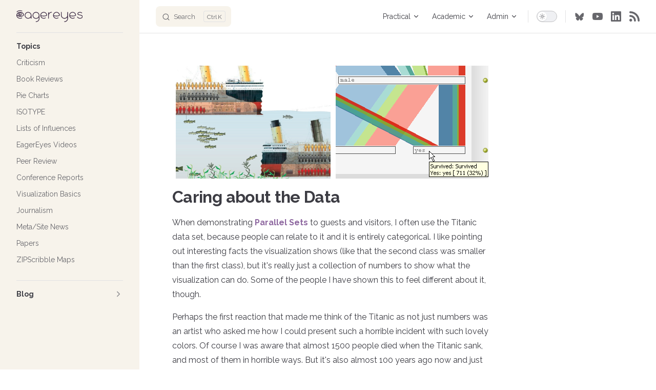

--- FILE ---
content_type: text/html; charset=utf-8
request_url: https://eagereyes.org/blog/2007/caring-about-the-data
body_size: 27864
content:
<!DOCTYPE html>
<html lang="en-US" dir="ltr">
  <head>
    <meta charset="utf-8">
    <meta name="viewport" content="width=device-width,initial-scale=1">
    <title>Caring about the Data - eagereyes.org</title>
    <meta name="description" content="When demonstrating Parallel Sets to guests and visitors, I often use the Titanic data set, because people can relate to it and it is entirely categorical. I like pointing out interesting facts the visualization shows (like that the second class was smaller than the first class), but it's really just a collection of numbers to show what the visualization can do. Some of the people I have shown this to feel different about it, though.">
    <meta name="generator" content="VitePress v1.6.3">
    <link rel="preload stylesheet" href="/assets/style.B96CjqT8.css" as="style">
    <link rel="preload stylesheet" href="/vp-icons.css" as="style">
    
    <script type="module" src="/assets/app.B9sD4u6o.js"></script>
    <link rel="preload" href="/assets/inter-roman-latin.Di8DUHzh.woff2" as="font" type="font/woff2" crossorigin="">
    <link rel="modulepreload" href="/assets/chunks/theme.BpXpuwSD.js">
    <link rel="modulepreload" href="/assets/chunks/framework.BDwTZuFy.js">
    <link rel="modulepreload" href="/assets/blog_2007_caring-about-the-data.md.BMc9R75Z.lean.js">
    <meta name="author" content="Robert Kosara">
    <link rel="icon" sizes="32x32" href="https://media.eagereyes.org/wp-content/uploads/2016/09/winky-e-favicon-256.png">
    <link rel="icon" sizes="192x192" href="https://media.eagereyes.org/wp-content/uploads/2016/09/winky-e-favicon-256.png">
    <link rel="apple-touch-icon" href="https://media.eagereyes.org/wp-content/uploads/2016/09/winky-e-favicon-256.png">
    <meta name="msapplication-TileImage" content="https://media.eagereyes.org/wp-content/uploads/2016/09/winky-e-favicon-256.png">
    <link rel="alternate" type="application/rss+xml" title="eagereyes RSS Feed" href="https://eagereyes.org/feed">
    <link rel="alternate" type="application/atom+xml" title="eagereyes Atom Feed" href="https://eagereyes.org/atom">
    <script async src="https://www.googletagmanager.com/gtag/js?id=G-PDJZL25VMX"></script>
    <script>window.dataLayer=window.dataLayer||[];function gtag(){dataLayer.push(arguments)}gtag("js",new Date),gtag("config","G-PDJZL25VMX");</script>
    <script id="check-dark-mode">(()=>{const e=localStorage.getItem("vitepress-theme-appearance")||"auto",a=window.matchMedia("(prefers-color-scheme: dark)").matches;(!e||e==="auto"?a:e==="dark")&&document.documentElement.classList.add("dark")})();</script>
    <script id="check-mac-os">document.documentElement.classList.toggle("mac",/Mac|iPhone|iPod|iPad/i.test(navigator.platform));</script>
    <meta property="og:url" content="https://eagereyes.org/blog/2007/caring-about-the-data">
    <meta property="og:type" content="article">
    <meta property="og:title" content="Caring about the Data">
    <meta property="og:image" content="https://media.eagereyes.org/media/attachments/titanicvisualizations.png">
    <meta property="og:description" content="When demonstrating Parallel Sets to guests and visitors, I often use the Titanic data set, because people can relate to it and it is entirely categorical. I like pointing out interesting facts the visualization shows (like that the second class was smaller than the first class), but it's really just a collection of numbers to show what the visualization can do. Some of the people I have shown this to feel different about it, though.">
    <meta name="twitter:card" content="summary_large_image">
    <meta name="twitter:site" content="@eagereyes">
    <meta name="twitter:creator" content="@eagereyes">
    <meta property="article:published_time" content="2007-09-04T22:07:15.000Z">
  </head>
  <body>
    <div id="app"><div class="Layout" data-v-a0eee09d data-v-d8b57b2d><!--[--><!--]--><!--[--><span tabindex="-1" data-v-fcbfc0e0></span><a href="#VPContent" class="VPSkipLink visually-hidden" data-v-fcbfc0e0>Skip to content</a><!--]--><!----><header class="VPNav" data-v-d8b57b2d data-v-7ad780c2><div class="VPNavBar" data-v-7ad780c2 data-v-9fd4d1dd><div class="wrapper" data-v-9fd4d1dd><div class="container" data-v-9fd4d1dd><div class="title" data-v-9fd4d1dd><div class="VPNavBarTitle has-sidebar" data-v-9fd4d1dd data-v-9f43907a><a class="title" href="/" data-v-9f43907a><!--[--><!--]--><!--[--><!--[--><!--[--><img class="VPImage dark logo" src="https://media.eagereyes.org/eagereyes-logo-light.svg" alt="eagereyes Logo" data-v-ab19afbb><!--]--><!--[--><img class="VPImage light logo" src="https://media.eagereyes.org/eagereyes-logo-dark.svg" alt="eagereyes Logo" data-v-ab19afbb><!--]--><!--]--><!--]--><!----><!--[--><!--]--></a></div></div><div class="content" data-v-9fd4d1dd><div class="content-body" data-v-9fd4d1dd><!--[--><!--]--><div class="VPNavBarSearch search" data-v-9fd4d1dd><!--[--><!----><div id="local-search"><button type="button" class="DocSearch DocSearch-Button" aria-label="Search"><span class="DocSearch-Button-Container"><span class="vp-icon DocSearch-Search-Icon"></span><span class="DocSearch-Button-Placeholder">Search</span></span><span class="DocSearch-Button-Keys"><kbd class="DocSearch-Button-Key"></kbd><kbd class="DocSearch-Button-Key">K</kbd></span></button></div><!--]--></div><nav aria-labelledby="main-nav-aria-label" class="VPNavBarMenu menu" data-v-9fd4d1dd data-v-afb2845e><span id="main-nav-aria-label" class="visually-hidden" data-v-afb2845e> Main Navigation </span><!--[--><!--[--><div class="VPFlyout VPNavBarMenuGroup" data-v-afb2845e data-v-bfe7971f><button type="button" class="button" aria-haspopup="true" aria-expanded="false" data-v-bfe7971f><span class="text" data-v-bfe7971f><!----><span data-v-bfe7971f>Practical</span><span class="vpi-chevron-down text-icon" data-v-bfe7971f></span></span></button><div class="menu" data-v-bfe7971f><div class="VPMenu" data-v-bfe7971f data-v-20ed86d6><div class="items" data-v-20ed86d6><!--[--><!--[--><div class="VPMenuLink" data-v-20ed86d6 data-v-7eeeb2dc><a class="VPLink link" href="/pie-charts" data-v-7eeeb2dc><!--[--><span data-v-7eeeb2dc>Pie Charts</span><!--]--></a></div><!--]--><!--[--><div class="VPMenuLink" data-v-20ed86d6 data-v-7eeeb2dc><a class="VPLink link" href="/tag/basics" data-v-7eeeb2dc><!--[--><span data-v-7eeeb2dc>Visualization Basics</span><!--]--></a></div><!--]--><!--[--><div class="VPMenuLink" data-v-20ed86d6 data-v-7eeeb2dc><a class="VPLink link" href="/tag/eagereyestv" data-v-7eeeb2dc><!--[--><span data-v-7eeeb2dc>YouTube Videos</span><!--]--></a></div><!--]--><!--[--><div class="VPMenuLink" data-v-20ed86d6 data-v-7eeeb2dc><a class="VPLink link" href="/tag/book-reviews" data-v-7eeeb2dc><!--[--><span data-v-7eeeb2dc>Book Reviews</span><!--]--></a></div><!--]--><!--[--><div class="VPMenuLink" data-v-20ed86d6 data-v-7eeeb2dc><a class="VPLink link" href="/blog/" data-v-7eeeb2dc><!--[--><span data-v-7eeeb2dc>Blog</span><!--]--></a></div><!--]--><!--]--></div><!--[--><!--]--></div></div></div><!--]--><!--[--><div class="VPFlyout VPNavBarMenuGroup" data-v-afb2845e data-v-bfe7971f><button type="button" class="button" aria-haspopup="true" aria-expanded="false" data-v-bfe7971f><span class="text" data-v-bfe7971f><!----><span data-v-bfe7971f>Academic</span><span class="vpi-chevron-down text-icon" data-v-bfe7971f></span></span></button><div class="menu" data-v-bfe7971f><div class="VPMenu" data-v-bfe7971f data-v-20ed86d6><div class="items" data-v-20ed86d6><!--[--><!--[--><div class="VPMenuLink" data-v-20ed86d6 data-v-7eeeb2dc><a class="VPLink link" href="/publications/" data-v-7eeeb2dc><!--[--><span data-v-7eeeb2dc>My Publications</span><!--]--></a></div><!--]--><!--[--><div class="VPMenuLink" data-v-20ed86d6 data-v-7eeeb2dc><a class="VPLink link" href="/tag/conference" data-v-7eeeb2dc><!--[--><span data-v-7eeeb2dc>Conference Reports</span><!--]--></a></div><!--]--><!--[--><div class="VPMenuLink" data-v-20ed86d6 data-v-7eeeb2dc><a class="VPLink link" href="/tag/peer-review" data-v-7eeeb2dc><!--[--><span data-v-7eeeb2dc>Peer Review</span><!--]--></a></div><!--]--><!--[--><div class="VPMenuLink" data-v-20ed86d6 data-v-7eeeb2dc><a class="VPLink link" href="/tag/influences" data-v-7eeeb2dc><!--[--><span data-v-7eeeb2dc>Lists of Influences</span><!--]--></a></div><!--]--><!--[--><div class="VPMenuLink" data-v-20ed86d6 data-v-7eeeb2dc><a class="VPLink link" href="/blog/2016/common-speaking-mistakes-to-avoid" data-v-7eeeb2dc><!--[--><span data-v-7eeeb2dc>Common Speaking Mistakes</span><!--]--></a></div><!--]--><!--[--><div class="VPMenuLink" data-v-20ed86d6 data-v-7eeeb2dc><a class="VPLink link" href="/tag/criticism" data-v-7eeeb2dc><!--[--><span data-v-7eeeb2dc>Criticism</span><!--]--></a></div><!--]--><!--]--></div><!--[--><!--]--></div></div></div><!--]--><!--[--><div class="VPFlyout VPNavBarMenuGroup" data-v-afb2845e data-v-bfe7971f><button type="button" class="button" aria-haspopup="true" aria-expanded="false" data-v-bfe7971f><span class="text" data-v-bfe7971f><!----><span data-v-bfe7971f>Admin</span><span class="vpi-chevron-down text-icon" data-v-bfe7971f></span></span></button><div class="menu" data-v-bfe7971f><div class="VPMenu" data-v-bfe7971f data-v-20ed86d6><div class="items" data-v-20ed86d6><!--[--><!--[--><div class="VPMenuLink" data-v-20ed86d6 data-v-7eeeb2dc><a class="VPLink link" href="/about" data-v-7eeeb2dc><!--[--><span data-v-7eeeb2dc>About</span><!--]--></a></div><!--]--><!--[--><div class="VPMenuLink" data-v-20ed86d6 data-v-7eeeb2dc><a class="VPLink link" href="/contact" data-v-7eeeb2dc><!--[--><span data-v-7eeeb2dc>Contact</span><!--]--></a></div><!--]--><!--[--><div class="VPMenuLink" data-v-20ed86d6 data-v-7eeeb2dc><a class="VPLink link" href="/subscribe" data-v-7eeeb2dc><!--[--><span data-v-7eeeb2dc>Follow & Subscribe</span><!--]--></a></div><!--]--><!--[--><div class="VPMenuLink" data-v-20ed86d6 data-v-7eeeb2dc><a class="VPLink link" href="/license" data-v-7eeeb2dc><!--[--><span data-v-7eeeb2dc>License</span><!--]--></a></div><!--]--><!--]--></div><!--[--><!--]--></div></div></div><!--]--><!--]--></nav><!----><div class="VPNavBarAppearance appearance" data-v-9fd4d1dd data-v-3f90c1a5><button class="VPSwitch VPSwitchAppearance" type="button" role="switch" title aria-checked="false" data-v-3f90c1a5 data-v-be9742d9 data-v-b4ccac88><span class="check" data-v-b4ccac88><span class="icon" data-v-b4ccac88><!--[--><span class="vpi-sun sun" data-v-be9742d9></span><span class="vpi-moon moon" data-v-be9742d9></span><!--]--></span></span></button></div><div class="VPSocialLinks VPNavBarSocialLinks social-links" data-v-9fd4d1dd data-v-ef6192dc data-v-e71e869c><!--[--><a class="VPSocialLink no-icon" href="https://bsky.app/profile/eagereyes.org" aria-label target="_blank" rel="noopener" data-v-e71e869c data-v-60a9a2d3><svg viewBox="-50 -50 430 390" fill="currentColor" class="Layout_socialLinkIcon__UxpG0" aria-hidden="true"><path d="M180 141.964C163.699 110.262 119.308 51.1817 78.0347 22.044C38.4971 -5.86834 23.414 -1.03207 13.526 3.43594C2.08093 8.60755 0 26.1785 0 36.5164C0 46.8542 5.66748 121.272 9.36416 133.694C21.5786 174.738 65.0603 188.607 105.104 184.156C107.151 183.852 109.227 183.572 111.329 183.312C109.267 183.642 107.19 183.924 105.104 184.156C46.4204 192.847 -5.69621 214.233 62.6582 290.33C137.848 368.18 165.705 273.637 180 225.702C194.295 273.637 210.76 364.771 295.995 290.33C360 225.702 313.58 192.85 254.896 184.158C252.81 183.926 250.733 183.645 248.671 183.315C250.773 183.574 252.849 183.855 254.896 184.158C294.94 188.61 338.421 174.74 350.636 133.697C354.333 121.275 360 46.8568 360 36.519C360 26.1811 357.919 8.61012 346.474 3.43851C336.586 -1.02949 321.503 -5.86576 281.965 22.0466C240.692 51.1843 196.301 110.262 180 141.964Z"></path></svg></a><a class="VPSocialLink no-icon" href="https://youtube.com/@eagereyes" aria-label="youtube" target="_blank" rel="noopener" data-v-e71e869c data-v-60a9a2d3><span class="vpi-social-youtube"></span></a><a class="VPSocialLink no-icon" href="https://linkedin.com/in/rkosara/" aria-label="linkedin" target="_blank" rel="noopener" data-v-e71e869c data-v-60a9a2d3><span class="vpi-social-linkedin"></span></a><a class="VPSocialLink no-icon" href="https://eagereyes.org/feed" aria-label target="_blank" rel="noopener" data-v-e71e869c data-v-60a9a2d3><svg width="100%" height="100%" viewBox="0 0 11 11" version="1.1" xmlns="http://www.w3.org/2000/svg" xmlns:xlink="http://www.w3.org/1999/xlink" xml:space="preserve" xmlns:serif="http://www.serif.com/" style="fill-rule:evenodd;clip-rule:evenodd;stroke-linejoin:round;stroke-miterlimit:2;"><path d="M3,9.5c0,0.823 -0.677,1.5 -1.5,1.5c-0.823,0 -1.5,-0.677 -1.5,-1.5c0,-0.823 0.677,-1.5 1.5,-1.5c0.823,0 1.5,0.677 1.5,1.5Zm-3,-8.5c0,-0.549 0.451,-1 1,-1c5.523,0 10,4.477 10,10c0,0.549 -0.451,1 -1,1c-0.549,0 -1,-0.451 -1,-1c0,-4.389 -3.611,-8 -8,-8c-0.549,0 -1,-0.451 -1,-1Zm0,4c0,-0.549 0.451,-1 1,-1c3.292,-0 6,2.708 6,6c0,0.549 -0.451,1 -1,1c-0.549,0 -1,-0.451 -1,-1c0,-2.194 -1.806,-4 -4,-4c-0.549,0 -1,-0.451 -1,-1Z" style="fill-rule:nonzero;"/></svg></a><!--]--></div><div class="VPFlyout VPNavBarExtra extra" data-v-9fd4d1dd data-v-f953d92f data-v-bfe7971f><button type="button" class="button" aria-haspopup="true" aria-expanded="false" aria-label="extra navigation" data-v-bfe7971f><span class="vpi-more-horizontal icon" data-v-bfe7971f></span></button><div class="menu" data-v-bfe7971f><div class="VPMenu" data-v-bfe7971f data-v-20ed86d6><!----><!--[--><!--[--><!----><div class="group" data-v-f953d92f><div class="item appearance" data-v-f953d92f><p class="label" data-v-f953d92f>Appearance</p><div class="appearance-action" data-v-f953d92f><button class="VPSwitch VPSwitchAppearance" type="button" role="switch" title aria-checked="false" data-v-f953d92f data-v-be9742d9 data-v-b4ccac88><span class="check" data-v-b4ccac88><span class="icon" data-v-b4ccac88><!--[--><span class="vpi-sun sun" data-v-be9742d9></span><span class="vpi-moon moon" data-v-be9742d9></span><!--]--></span></span></button></div></div></div><div class="group" data-v-f953d92f><div class="item social-links" data-v-f953d92f><div class="VPSocialLinks social-links-list" data-v-f953d92f data-v-e71e869c><!--[--><a class="VPSocialLink no-icon" href="https://bsky.app/profile/eagereyes.org" aria-label target="_blank" rel="noopener" data-v-e71e869c data-v-60a9a2d3><svg viewBox="-50 -50 430 390" fill="currentColor" class="Layout_socialLinkIcon__UxpG0" aria-hidden="true"><path d="M180 141.964C163.699 110.262 119.308 51.1817 78.0347 22.044C38.4971 -5.86834 23.414 -1.03207 13.526 3.43594C2.08093 8.60755 0 26.1785 0 36.5164C0 46.8542 5.66748 121.272 9.36416 133.694C21.5786 174.738 65.0603 188.607 105.104 184.156C107.151 183.852 109.227 183.572 111.329 183.312C109.267 183.642 107.19 183.924 105.104 184.156C46.4204 192.847 -5.69621 214.233 62.6582 290.33C137.848 368.18 165.705 273.637 180 225.702C194.295 273.637 210.76 364.771 295.995 290.33C360 225.702 313.58 192.85 254.896 184.158C252.81 183.926 250.733 183.645 248.671 183.315C250.773 183.574 252.849 183.855 254.896 184.158C294.94 188.61 338.421 174.74 350.636 133.697C354.333 121.275 360 46.8568 360 36.519C360 26.1811 357.919 8.61012 346.474 3.43851C336.586 -1.02949 321.503 -5.86576 281.965 22.0466C240.692 51.1843 196.301 110.262 180 141.964Z"></path></svg></a><a class="VPSocialLink no-icon" href="https://youtube.com/@eagereyes" aria-label="youtube" target="_blank" rel="noopener" data-v-e71e869c data-v-60a9a2d3><span class="vpi-social-youtube"></span></a><a class="VPSocialLink no-icon" href="https://linkedin.com/in/rkosara/" aria-label="linkedin" target="_blank" rel="noopener" data-v-e71e869c data-v-60a9a2d3><span class="vpi-social-linkedin"></span></a><a class="VPSocialLink no-icon" href="https://eagereyes.org/feed" aria-label target="_blank" rel="noopener" data-v-e71e869c data-v-60a9a2d3><svg width="100%" height="100%" viewBox="0 0 11 11" version="1.1" xmlns="http://www.w3.org/2000/svg" xmlns:xlink="http://www.w3.org/1999/xlink" xml:space="preserve" xmlns:serif="http://www.serif.com/" style="fill-rule:evenodd;clip-rule:evenodd;stroke-linejoin:round;stroke-miterlimit:2;"><path d="M3,9.5c0,0.823 -0.677,1.5 -1.5,1.5c-0.823,0 -1.5,-0.677 -1.5,-1.5c0,-0.823 0.677,-1.5 1.5,-1.5c0.823,0 1.5,0.677 1.5,1.5Zm-3,-8.5c0,-0.549 0.451,-1 1,-1c5.523,0 10,4.477 10,10c0,0.549 -0.451,1 -1,1c-0.549,0 -1,-0.451 -1,-1c0,-4.389 -3.611,-8 -8,-8c-0.549,0 -1,-0.451 -1,-1Zm0,4c0,-0.549 0.451,-1 1,-1c3.292,-0 6,2.708 6,6c0,0.549 -0.451,1 -1,1c-0.549,0 -1,-0.451 -1,-1c0,-2.194 -1.806,-4 -4,-4c-0.549,0 -1,-0.451 -1,-1Z" style="fill-rule:nonzero;"/></svg></a><!--]--></div></div></div><!--]--><!--]--></div></div></div><!--[--><!--]--><button type="button" class="VPNavBarHamburger hamburger" aria-label="mobile navigation" aria-expanded="false" aria-controls="VPNavScreen" data-v-9fd4d1dd data-v-6bee1efd><span class="container" data-v-6bee1efd><span class="top" data-v-6bee1efd></span><span class="middle" data-v-6bee1efd></span><span class="bottom" data-v-6bee1efd></span></span></button></div></div></div></div><div class="divider" data-v-9fd4d1dd><div class="divider-line" data-v-9fd4d1dd></div></div></div><!----></header><div class="VPLocalNav has-sidebar empty" data-v-d8b57b2d data-v-2488c25a><div class="container" data-v-2488c25a><button class="menu" aria-expanded="false" aria-controls="VPSidebarNav" data-v-2488c25a><span class="vpi-align-left menu-icon" data-v-2488c25a></span><span class="menu-text" data-v-2488c25a>Menu</span></button><div class="VPLocalNavOutlineDropdown" style="--vp-vh:0px;" data-v-2488c25a data-v-6b867909><button data-v-6b867909>Return to top</button><!----></div></div></div><aside class="VPSidebar" data-v-d8b57b2d data-v-42c4c606><div class="curtain" data-v-42c4c606></div><nav class="nav" id="VPSidebarNav" aria-labelledby="sidebar-aria-label" tabindex="-1" data-v-42c4c606><span class="visually-hidden" id="sidebar-aria-label" data-v-42c4c606> Sidebar Navigation </span><!--[--><!--]--><!--[--><div class="no-transition group" data-v-51288d80><section class="VPSidebarItem level-0" data-v-51288d80 data-v-0009425e><div class="item" role="button" tabindex="0" data-v-0009425e><div class="indicator" data-v-0009425e></div><h2 class="text" data-v-0009425e>Topics</h2><!----></div><div class="items" data-v-0009425e><!--[--><div class="VPSidebarItem level-1 is-link" data-v-0009425e data-v-0009425e><div class="item" data-v-0009425e><div class="indicator" data-v-0009425e></div><a class="VPLink link link" href="/tag/criticism" data-v-0009425e><!--[--><p class="text" data-v-0009425e>Criticism</p><!--]--></a><!----></div><!----></div><div class="VPSidebarItem level-1 is-link" data-v-0009425e data-v-0009425e><div class="item" data-v-0009425e><div class="indicator" data-v-0009425e></div><a class="VPLink link link" href="/tag/book-reviews" data-v-0009425e><!--[--><p class="text" data-v-0009425e>Book Reviews</p><!--]--></a><!----></div><!----></div><div class="VPSidebarItem level-1 is-link" data-v-0009425e data-v-0009425e><div class="item" data-v-0009425e><div class="indicator" data-v-0009425e></div><a class="VPLink link link" href="/tag/pie-charts" data-v-0009425e><!--[--><p class="text" data-v-0009425e>Pie Charts</p><!--]--></a><!----></div><!----></div><div class="VPSidebarItem level-1 is-link" data-v-0009425e data-v-0009425e><div class="item" data-v-0009425e><div class="indicator" data-v-0009425e></div><a class="VPLink link link" href="/tag/isotype" data-v-0009425e><!--[--><p class="text" data-v-0009425e>ISOTYPE</p><!--]--></a><!----></div><!----></div><div class="VPSidebarItem level-1 is-link" data-v-0009425e data-v-0009425e><div class="item" data-v-0009425e><div class="indicator" data-v-0009425e></div><a class="VPLink link link" href="/tag/influences" data-v-0009425e><!--[--><p class="text" data-v-0009425e>Lists of Influences</p><!--]--></a><!----></div><!----></div><div class="VPSidebarItem level-1 is-link" data-v-0009425e data-v-0009425e><div class="item" data-v-0009425e><div class="indicator" data-v-0009425e></div><a class="VPLink link link" href="/tag/eagereyestv" data-v-0009425e><!--[--><p class="text" data-v-0009425e>EagerEyes Videos</p><!--]--></a><!----></div><!----></div><div class="VPSidebarItem level-1 is-link" data-v-0009425e data-v-0009425e><div class="item" data-v-0009425e><div class="indicator" data-v-0009425e></div><a class="VPLink link link" href="/tag/peer-review" data-v-0009425e><!--[--><p class="text" data-v-0009425e>Peer Review</p><!--]--></a><!----></div><!----></div><div class="VPSidebarItem level-1 is-link" data-v-0009425e data-v-0009425e><div class="item" data-v-0009425e><div class="indicator" data-v-0009425e></div><a class="VPLink link link" href="/tag/conference" data-v-0009425e><!--[--><p class="text" data-v-0009425e>Conference Reports</p><!--]--></a><!----></div><!----></div><div class="VPSidebarItem level-1 is-link" data-v-0009425e data-v-0009425e><div class="item" data-v-0009425e><div class="indicator" data-v-0009425e></div><a class="VPLink link link" href="/tag/basics" data-v-0009425e><!--[--><p class="text" data-v-0009425e>Visualization Basics</p><!--]--></a><!----></div><!----></div><div class="VPSidebarItem level-1 is-link" data-v-0009425e data-v-0009425e><div class="item" data-v-0009425e><div class="indicator" data-v-0009425e></div><a class="VPLink link link" href="/tag/journalism" data-v-0009425e><!--[--><p class="text" data-v-0009425e>Journalism</p><!--]--></a><!----></div><!----></div><div class="VPSidebarItem level-1 is-link" data-v-0009425e data-v-0009425e><div class="item" data-v-0009425e><div class="indicator" data-v-0009425e></div><a class="VPLink link link" href="/tag/meta" data-v-0009425e><!--[--><p class="text" data-v-0009425e>Meta/Site News</p><!--]--></a><!----></div><!----></div><div class="VPSidebarItem level-1 is-link" data-v-0009425e data-v-0009425e><div class="item" data-v-0009425e><div class="indicator" data-v-0009425e></div><a class="VPLink link link" href="/tag/paper" data-v-0009425e><!--[--><p class="text" data-v-0009425e>Papers</p><!--]--></a><!----></div><!----></div><div class="VPSidebarItem level-1 is-link" data-v-0009425e data-v-0009425e><div class="item" data-v-0009425e><div class="indicator" data-v-0009425e></div><a class="VPLink link link" href="/tag/zipscribble" data-v-0009425e><!--[--><p class="text" data-v-0009425e>ZIPScribble Maps</p><!--]--></a><!----></div><!----></div><!--]--></div></section></div><div class="no-transition group" data-v-51288d80><section class="VPSidebarItem level-0 collapsible collapsed" data-v-51288d80 data-v-0009425e><div class="item" role="button" tabindex="0" data-v-0009425e><div class="indicator" data-v-0009425e></div><h2 class="text" data-v-0009425e>Blog</h2><div class="caret" role="button" aria-label="toggle section" tabindex="0" data-v-0009425e><span class="vpi-chevron-right caret-icon" data-v-0009425e></span></div></div><div class="items" data-v-0009425e><!--[--><div class="VPSidebarItem level-1 is-link" data-v-0009425e data-v-0009425e><div class="item" data-v-0009425e><div class="indicator" data-v-0009425e></div><a class="VPLink link link" href="/blog/2025" data-v-0009425e><!--[--><p class="text" data-v-0009425e>2025</p><!--]--></a><!----></div><!----></div><div class="VPSidebarItem level-1 is-link" data-v-0009425e data-v-0009425e><div class="item" data-v-0009425e><div class="indicator" data-v-0009425e></div><a class="VPLink link link" href="/blog/2024" data-v-0009425e><!--[--><p class="text" data-v-0009425e>2024</p><!--]--></a><!----></div><!----></div><div class="VPSidebarItem level-1 is-link" data-v-0009425e data-v-0009425e><div class="item" data-v-0009425e><div class="indicator" data-v-0009425e></div><a class="VPLink link link" href="/blog/2023" data-v-0009425e><!--[--><p class="text" data-v-0009425e>2023</p><!--]--></a><!----></div><!----></div><div class="VPSidebarItem level-1 is-link" data-v-0009425e data-v-0009425e><div class="item" data-v-0009425e><div class="indicator" data-v-0009425e></div><a class="VPLink link link" href="/blog/2022" data-v-0009425e><!--[--><p class="text" data-v-0009425e>2022</p><!--]--></a><!----></div><!----></div><div class="VPSidebarItem level-1 is-link" data-v-0009425e data-v-0009425e><div class="item" data-v-0009425e><div class="indicator" data-v-0009425e></div><a class="VPLink link link" href="/blog/2021" data-v-0009425e><!--[--><p class="text" data-v-0009425e>2021</p><!--]--></a><!----></div><!----></div><div class="VPSidebarItem level-1 is-link" data-v-0009425e data-v-0009425e><div class="item" data-v-0009425e><div class="indicator" data-v-0009425e></div><a class="VPLink link link" href="/blog/2020" data-v-0009425e><!--[--><p class="text" data-v-0009425e>2020</p><!--]--></a><!----></div><!----></div><div class="VPSidebarItem level-1 is-link" data-v-0009425e data-v-0009425e><div class="item" data-v-0009425e><div class="indicator" data-v-0009425e></div><a class="VPLink link link" href="/blog/2019" data-v-0009425e><!--[--><p class="text" data-v-0009425e>2019</p><!--]--></a><!----></div><!----></div><div class="VPSidebarItem level-1 is-link" data-v-0009425e data-v-0009425e><div class="item" data-v-0009425e><div class="indicator" data-v-0009425e></div><a class="VPLink link link" href="/blog/2018" data-v-0009425e><!--[--><p class="text" data-v-0009425e>2018</p><!--]--></a><!----></div><!----></div><div class="VPSidebarItem level-1 is-link" data-v-0009425e data-v-0009425e><div class="item" data-v-0009425e><div class="indicator" data-v-0009425e></div><a class="VPLink link link" href="/blog/2017" data-v-0009425e><!--[--><p class="text" data-v-0009425e>2017</p><!--]--></a><!----></div><!----></div><div class="VPSidebarItem level-1 is-link" data-v-0009425e data-v-0009425e><div class="item" data-v-0009425e><div class="indicator" data-v-0009425e></div><a class="VPLink link link" href="/blog/2016" data-v-0009425e><!--[--><p class="text" data-v-0009425e>2016</p><!--]--></a><!----></div><!----></div><div class="VPSidebarItem level-1 is-link" data-v-0009425e data-v-0009425e><div class="item" data-v-0009425e><div class="indicator" data-v-0009425e></div><a class="VPLink link link" href="/blog/2015" data-v-0009425e><!--[--><p class="text" data-v-0009425e>2015</p><!--]--></a><!----></div><!----></div><div class="VPSidebarItem level-1 is-link" data-v-0009425e data-v-0009425e><div class="item" data-v-0009425e><div class="indicator" data-v-0009425e></div><a class="VPLink link link" href="/blog/2014" data-v-0009425e><!--[--><p class="text" data-v-0009425e>2014</p><!--]--></a><!----></div><!----></div><div class="VPSidebarItem level-1 is-link" data-v-0009425e data-v-0009425e><div class="item" data-v-0009425e><div class="indicator" data-v-0009425e></div><a class="VPLink link link" href="/blog/2013" data-v-0009425e><!--[--><p class="text" data-v-0009425e>2013</p><!--]--></a><!----></div><!----></div><div class="VPSidebarItem level-1 is-link" data-v-0009425e data-v-0009425e><div class="item" data-v-0009425e><div class="indicator" data-v-0009425e></div><a class="VPLink link link" href="/blog/2012" data-v-0009425e><!--[--><p class="text" data-v-0009425e>2012</p><!--]--></a><!----></div><!----></div><div class="VPSidebarItem level-1 is-link" data-v-0009425e data-v-0009425e><div class="item" data-v-0009425e><div class="indicator" data-v-0009425e></div><a class="VPLink link link" href="/blog/2011" data-v-0009425e><!--[--><p class="text" data-v-0009425e>2011</p><!--]--></a><!----></div><!----></div><div class="VPSidebarItem level-1 is-link" data-v-0009425e data-v-0009425e><div class="item" data-v-0009425e><div class="indicator" data-v-0009425e></div><a class="VPLink link link" href="/blog/2010" data-v-0009425e><!--[--><p class="text" data-v-0009425e>2010</p><!--]--></a><!----></div><!----></div><div class="VPSidebarItem level-1 is-link" data-v-0009425e data-v-0009425e><div class="item" data-v-0009425e><div class="indicator" data-v-0009425e></div><a class="VPLink link link" href="/blog/2009" data-v-0009425e><!--[--><p class="text" data-v-0009425e>2009</p><!--]--></a><!----></div><!----></div><div class="VPSidebarItem level-1 is-link" data-v-0009425e data-v-0009425e><div class="item" data-v-0009425e><div class="indicator" data-v-0009425e></div><a class="VPLink link link" href="/blog/2008" data-v-0009425e><!--[--><p class="text" data-v-0009425e>2008</p><!--]--></a><!----></div><!----></div><div class="VPSidebarItem level-1 is-link" data-v-0009425e data-v-0009425e><div class="item" data-v-0009425e><div class="indicator" data-v-0009425e></div><a class="VPLink link link" href="/blog/2007" data-v-0009425e><!--[--><p class="text" data-v-0009425e>2007</p><!--]--></a><!----></div><!----></div><div class="VPSidebarItem level-1 is-link" data-v-0009425e data-v-0009425e><div class="item" data-v-0009425e><div class="indicator" data-v-0009425e></div><a class="VPLink link link" href="/blog/2006" data-v-0009425e><!--[--><p class="text" data-v-0009425e>2006</p><!--]--></a><!----></div><!----></div><!--]--></div></section></div><!--]--><!--[--><!--]--></nav></aside><div class="VPContent has-sidebar" id="VPContent" data-v-d8b57b2d data-v-9a6c75ad><div class="VPDoc has-sidebar has-aside" data-v-9a6c75ad data-v-e6f2a212><!--[--><!--]--><div class="container" data-v-e6f2a212><div class="aside" data-v-e6f2a212><div class="aside-curtain" data-v-e6f2a212></div><div class="aside-container" data-v-e6f2a212><div class="aside-content" data-v-e6f2a212><div class="VPDocAside" data-v-e6f2a212 data-v-cb998dce><!--[--><!--]--><!--[--><!--]--><nav aria-labelledby="doc-outline-aria-label" class="VPDocAsideOutline" data-v-cb998dce data-v-f610f197><div class="content" data-v-f610f197><div class="outline-marker" data-v-f610f197></div><div aria-level="2" class="outline-title" id="doc-outline-aria-label" role="heading" data-v-f610f197>Contents</div><ul class="VPDocOutlineItem root" data-v-f610f197 data-v-53c99d69><!--[--><!--]--></ul></div></nav><!--[--><!--]--><div class="spacer" data-v-cb998dce></div><!--[--><!--]--><!----><!--[--><!--]--><!--[--><!--]--></div></div></div></div><div class="content" data-v-e6f2a212><div class="content-container" data-v-e6f2a212><!--[--><!--]--><main class="main" data-v-e6f2a212><div style="position:relative;" class="vp-doc _blog_2007_caring-about-the-data" data-v-e6f2a212><div><p align="center"><img src="https://media.eagereyes.org/media/attachments/titanicvisualizations.png" alt="Titanic visualizations" width="610" height="220"></p><h1 id="caring-about-the-data" tabindex="-1">Caring about the Data <a class="header-anchor" href="#caring-about-the-data" aria-label="Permalink to &quot;Caring about the Data&quot;">​</a></h1><p>When demonstrating <a href="/parallel-sets">Parallel Sets</a> to guests and visitors, I often use the Titanic data set, because people can relate to it and it is entirely categorical. I like pointing out interesting facts the visualization shows (like that the second class was smaller than the first class), but it&#39;s really just a collection of numbers to show what the visualization can do. Some of the people I have shown this to feel different about it, though.</p><p>Perhaps the first reaction that made me think of the Titanic as not just numbers was an artist who asked me how I could present such a horrible incident with such lovely colors. Of course I was aware that almost 1500 people died when the Titanic sank, and most of them in horrible ways. But it&#39;s also almost 100 years ago now and just so abstract and distant that it never occurred to me to be specifically sensitive about it.</p><figure><img src="https://media.eagereyes.org/media/attachments/ParallelSets-Titanic-Kosara.png" alt="" width="413" height="431"><figcaption><em>Titanic visualization using parallel sets. Too neat and colorful?</em></figcaption></figure><p>Another incident involved a Titanic buff who pointed out an error in the data: the only girl in the first class did not survive (as our data says), but rather drowned because here parents would not let her get into a life boat without them. This was another thing I was not prepared for, because first of all I assumed the data set to be correct, and second I was only using it to show off a visualization method, why would I care about the correctness of the data?</p><figure><img src="https://media.eagereyes.org/media/LVA/BestOf/Titanic_Brandejsky_Buturovic_Kilzer.jpg" width="562" height="384"><figcaption><em>Titanic visualization using an information graphics style. Easy to read, but every figure represents a number of people. Also perhaps a bit too playful?</em></figcaption></figure><p>Of course, telling a good story about a data set requires understanding and interest. The impact of <a href="http://video.google.com/videoplay?docid=2670820702819322251">Hans Rosling&#39;s TED talk</a> (which I keep linking because it has made a lot of visualization people rethink why they do what they do) comes as much from his obvious interest in the data (and its relevance) as from his presentation style and gapminder graphics. Would we care that much about a presentation that just used the data to show off the gapminder visualization?</p><p>Interesting in this regard is also Swivel&#39;s <a href="http://www.swivel.com/official">official source program</a>, which allows organizations (like UNESCO, WHO, OECD, etc.) to publish their own data directly on Swivel, providing trustworthy data for people to scrutinize and compare with other data. Swivel&#39;s focus is clearly not visualization (and I like to <a href="https://eagereyes.org/blog/2007/swivel-vs-many-eyes">chastise them for that</a>), but the data. Is this a good approach? Not if you&#39;re only looking for the best visualization techniques, but in terms of data availability and analysis, it&#39;s an absolute necessity to build credibility and a stock of relevant and interesting data sets.</p><figure><img src="https://media.eagereyes.org/media/LVA/BestOf/Titanic_Dabrowski_Jakl_May.png" alt="" width="363" height="364"><figcaption><em>Titanic visualization using an extended pie chart. Each dot represents a person; color, size, and placement describe properties sex, age, and class/survival, respectively.</em></figcaption></figure><p>Ultimately, who cares about a visualization or a particular statistical method to figure something out? The only people who even know about <a href="http://en.wikipedia.org/wiki/John_Snow_(physician)#Cholera">John Snow&#39;s use of graphics</a> are visualization people, but I doubt that the people cared whose lives he saved. What counts are the outcomes, not the tools that get you there.</p><p>Does that mean visualization is irrelevant? <a href="/blog/2007/visualization-sets-information-free">Of course not</a>. But we need to understand the context we are working in and we must become better at telling stories about the data. The only way to do that is to care about the data we are analyzing at least as much as about the new visualization technique we developed just for it.</p><p>Posted by <a href="/about">Robert Kosara</a> on September 4, 2007. <!----></p><aside class="comments"><hr><h2 id="comments" tabindex="-1">Comments <a class="header-anchor" href="#comments" aria-label="Permalink to &quot;Comments&quot;">​</a></h2><p><a href="http://flowingdata.com" rel="nofollow noopener" target="_blank">Nathan</a> says…</p><blockquote><p>Absolutely. Context is super important and I think, unfortunately, a lot is lost when data is shared between people and groups. It&#39;s like a game a of telephone where we have no idea what the data is going to look like at the end of the line.</p></blockquote><p><a href="http://www.tom-carden.co.uk" rel="nofollow noopener" target="_blank">Tom Carden</a> says…</p><blockquote><p> I finished a recent blog post with some open questions along a similar theme: &quot;It’s a fairly regular topic of conversation at Stamen: how can you make a visualisation of e.g. 911 calls actually look like emergencies, and not birthday parties or toilet flushes, without freaking people out and without making it mundane? Is it possible to use great circles to connect air travel destinations without it looking like missiles? Can you animate growing and shrinking red and yellow circles on an aerial map without it looking like Gulf War I weapons company propaganda?&quot; </p><p> More at <a href="http://www.tom-carden.co.uk/2007/09/04/designyahoo-web-20-meets-war-games/ ">http://www.tom-carden.co.uk/2007/09/04/designyahoo-web-20-meets-war-games/ </a></p></blockquote><p><a href="http://had.co.nz" rel="nofollow noopener" target="_blank">Hadley Wickham</a> says…</p><blockquote><p>Your parallel sets visualisation reminded me of the rather lovely hammock plots by Matt Schonlau, <a href="http://www.schonlau.net/publication/03jsm_hammockplot.pdf"><a href="http://www.schonlau.net/publication/03jsm_hammockplot.pdf" target="_blank" rel="noreferrer">http://www.schonlau.net/publication/03jsm_hammockplot.pdf</a></a>. You don&#39;t reference them in your paper, so perhaps you haven&#39;t seen them before.</p></blockquote><p>Robert Kosara says…</p><blockquote><p> I haven&#39;t seen them, thanks for the pointer! There are a number of variations of parallel coordinates like that, but they all have their shortcomings. Set-based approaches like treemaps, Mondrian, and parallel sets are more useful for most of the questions people like to ask about categorical data. We are working on a taxonomy paper and some new ideas in that direction, so the input is appreciated. </p></blockquote><p><a href="http://had.co.nz" rel="nofollow noopener" target="_blank">Hadley Wickham</a> says…</p><blockquote><p>What do you think are the questions that people ask about categorical data? Many of the &quot;statistically&quot; interesting questions, e.g. are these two categorical variables independent, can not easily be answered with treemaps or parallel sets. (And you mean mosaic plots, not Mondrian, right?)</p><p>(It&#39;s also Hofmann not Hoffman for the mosaic plots paper - and you should probably check out her more recent work, e.g. H. Hofmann. Constructing and reading mosaicplots. Computational Statistics and Data Analysis, 43(4):565–580, 2003)</p></blockquote><p>Robert Kosara says…</p><blockquote><p> I was thinking of the <a href="http://theusrus.de/Mondrian/index.html">Mondrian program</a>, which is of course an implementation of Mosaic plots. Sorry about the typo in the name. </p><p> I&#39;m thinking of questions like &quot;how many of the women in the first class survived?&quot;, &quot;Was it more likely for a child to survive in the third class than a man in the second class?&quot;, etc. So these are questions about subsets, which cannot be answered easily with techniques that just space out points on a parallel coordinates view (though I haven&#39;t actually read the hammock plots paper so far, so I can&#39;t say if I may be wrong in my categorizing it), because those show you individual data points (that tend to all converge to one point, too) rather than how many items or how many percent there were in each subset. </p></blockquote><p>elias says…</p><blockquote><p>Aren&#39;t good visualizations supposed to trigger questions?</p></blockquote><p><a href="http://had.co.nz" rel="nofollow noopener" target="_blank">Hadley Wickham</a> says…</p><blockquote><p>Those seem like low level questions (and I agree that pcp&#39;s don&#39;t make answering them easily). Could you just answer them with a table? Questions that seem more interesting to me are: how does this categorical variable affect this continuous variable? How are these two categorical variables related? Does conditioning on this cat. variable change the relationship between these two continuous variables? The titanic dataset is interesting, but in real-life most datasets have both continuous and categorical variables (see <a href="http://lib.stat.cmu.edu/S/Harrell/data/descriptions/titanic.html" target="_blank" rel="noreferrer">http://lib.stat.cmu.edu/S/Harrell/data/descriptions/titanic.html</a> for a titanic dataset with a slightly richer set of variables)</p><p>How do you think parallel sets compares to using simple bar chars/spineplots + linked brushing?</p></blockquote><p><a href="http://had.co.nz" rel="nofollow noopener" target="_blank">Hadley Wickham</a> says…</p><blockquote><p>Aren&#39;t good visualisations supposed to answer questions too? And what questions should a visualisation trigger? (Presumably not questions like: &quot;What does that label say? I can&#39;t read it because it&#39;s so small&quot;)</p></blockquote></aside></div></div></main><footer class="VPDocFooter" data-v-e6f2a212 data-v-1bcd8184><!--[--><!--]--><!----><nav class="prev-next" aria-labelledby="doc-footer-aria-label" data-v-1bcd8184><span class="visually-hidden" id="doc-footer-aria-label" data-v-1bcd8184>Pager</span><div class="pager" data-v-1bcd8184><!----></div><div class="pager" data-v-1bcd8184><a class="VPLink link pager-link next" href="/tag/criticism" data-v-1bcd8184><!--[--><span class="desc" data-v-1bcd8184>Next page</span><span class="title" data-v-1bcd8184>Criticism</span><!--]--></a></div></nav></footer><!--[--><!--]--></div></div></div><!--[--><!--]--></div></div><footer class="VPFooter has-sidebar" data-v-d8b57b2d data-v-566314d4><div class="container" data-v-566314d4><p class="message" data-v-566314d4><a href="/license">All materials available under CC-BY-SA</a></p><p class="copyright" data-v-566314d4>Copyright ©2006–present Robert Kosara</p></div></footer><!--[--><!--]--></div></div>
    <script>window.__VP_HASH_MAP__=JSON.parse("{\"about.md\":\"Cz6MvV90\",\"applications_appstore-billion-apps-live-visualization-html.md\":\"D7GyV1m2\",\"applications_ceos.md\":\"BZZfZaso\",\"applications_itunes-10-billion-song-downloads-visualization.md\":\"CNEkaNVS\",\"applications_itunes-billion-song-downloads.md\":\"BdCqzNyQ\",\"applications_presidential-demographics-ii.md\":\"ATsRo_Tm\",\"articles.md\":\"BAigeTa_\",\"attention_banking-45-degrees.md\":\"CZnMG44J\",\"attention_baselines.md\":\"CGltf5xH\",\"attention_data-continuous-vs-categorical.md\":\"CITwhD9r\",\"attention_encoding-vs-decoding.md\":\"6U9YvOvv\",\"attention_means.md\":\"z0QOoAIn\",\"attention_putting-data-into-context.md\":\"FJ6I3Kf9\",\"attention_rainbow-color-map.md\":\"E-XwQ4jL\",\"attention_row-level-thinking-vs-cube-thinking.md\":\"R_DnxvkD\",\"attention_spreadsheet-thinking-vs-database-thinking.md\":\"CpAdG-fD\",\"attention_visualization-research-engineering.md\":\"BMreZnmC\",\"basics_banking-45-degrees.md\":\"U1jroUKd\",\"basics_baselines.md\":\"DTsqhnYb\",\"basics_data-continuous-vs-categorical.md\":\"BX_x9BCd\",\"basics_encoding-vs-decoding.md\":\"BcBmEh51\",\"basics_putting-data-into-context.md\":\"CltAnwNW\",\"basics_rainbow-color-map.md\":\"D7IGRr4Y\",\"basics_row-level-thinking-vs-cube-thinking.md\":\"DmQH1iVg\",\"basics_spreadsheet-thinking-vs-database-thinking.md\":\"CoSfC9Zq\",\"blog_2006_index.md\":\"DAv8_HQ2\",\"blog_2006_information-vs-art-at-mca-chicago.md\":\"BZahMIUG\",\"blog_2006_informative-art.md\":\"CgNEwmVq\",\"blog_2006_itunes-billion-song-downloads.md\":\"Bq6rIPh3\",\"blog_2006_loneliness-of-the-visualization-critic.md\":\"7XayT6eV\",\"blog_2006_nsf-vis-challenge-2006.md\":\"D0vlLvmR\",\"blog_2006_opining-or-murmuring.md\":\"DrLz1wMD\",\"blog_2006_representational-mug.md\":\"DWQrBLBH\",\"blog_2006_sets-of-possible-occurrences.md\":\"1g1F_U3x\",\"blog_2006_square-pie-charts.md\":\"BF0fbUzU\",\"blog_2006_taking-visualization-to-the-next-level.md\":\"nkqesfbM\",\"blog_2006_travelling-presidential-candidate-map.md\":\"DDh6oDzV\",\"blog_2006_visual-mapping-of-poetry-html.md\":\"DtmyDvL-\",\"blog_2006_visualization-criticism.md\":\"CucIpX4A\",\"blog_2007_alan-maceachren.md\":\"leD_nBMz\",\"blog_2007_an-uncanny-resemblance.md\":\"A557ilrZ\",\"blog_2007_autism-diagnosis-accuracy.md\":\"CHNIZD2O\",\"blog_2007_caring-about-the-data.md\":\"BMc9R75Z\",\"blog_2007_chaomei-chen.md\":\"C-F2MSTm\",\"blog_2007_chernoff-faces.md\":\"CgfNtr05\",\"blog_2007_colin-ware.md\":\"DeK_LH8U\",\"blog_2007_critiquing-in-class-revisited.md\":\"5sTth3IF\",\"blog_2007_death-and-taxes.md\":\"DKocfAxK\",\"blog_2007_expressive-visualization.md\":\"Rmj4uzLj\",\"blog_2007_further-steps-world-visualization-day.md\":\"DLkz5GId\",\"blog_2007_improved-zipscribble-maps-more-countries-to-come.md\":\"CK2WHM-c\",\"blog_2007_index.md\":\"CNN3ZnXx\",\"blog_2007_infovis-2007-infovis-for-the-masses.md\":\"DYserCJ3\",\"blog_2007_infovis-contest-2007-data.md\":\"BgLZa6sI\",\"blog_2007_jarke-van-wijk.md\":\"Bg9Lgp_f\",\"blog_2007_joy-of-representation.md\":\"3NYUjdUk\",\"blog_2007_more-zipscribble-maps.md\":\"DcWvcqSb\",\"blog_2007_nobel-prize-for-charts.md\":\"D23F7quy\",\"blog_2007_panel-social-data-visualization.md\":\"BIvsPx3C\",\"blog_2007_pat-hanrahan.md\":\"BIlOACRq\",\"blog_2007_penny-rheingans.md\":\"dt4Mqi71\",\"blog_2007_presidential-demographics.md\":\"C4R9-sOc\",\"blog_2007_rethinking-the-user.md\":\"CdiA61oz\",\"blog_2007_series-introduction.md\":\"AJ0TdC3n\",\"blog_2007_sketch-of-infovis-science.md\":\"BxtKyhfj\",\"blog_2007_summer-lull-is-officially-over.md\":\"DXGy5ZF2\",\"blog_2007_swivel-vs-many-eyes.md\":\"DMiiVSVv\",\"blog_2007_tale-of-two-types.md\":\"CP_2YsJP\",\"blog_2007_visualization-sets-information-free.md\":\"DITzgdn8\",\"blog_2007_we-need-a-world-visualization-day.md\":\"BAjL-mPe\",\"blog_2007_what-travelling-presidential-candidates-save.md\":\"BmbBoT2r\",\"blog_2008_charts-and-metaphors.md\":\"Bu-1BEk1\",\"blog_2008_dance-draw.md\":\"BoGHs18q\",\"blog_2008_debunking-cent-smear.md\":\"BcBmqyDB\",\"blog_2008_definition-of-visualization.md\":\"P5YdAt37\",\"blog_2008_design-workshop-questions-html.md\":\"H4Phj6sW\",\"blog_2008_electoral-college-and-second-terms.md\":\"1csBmxgc\",\"blog_2008_engaging-readers-with-square-pie-waffle-charts.md\":\"Q2yN0IBK\",\"blog_2008_ethics-of-business-presentations.md\":\"iKUpV3Ti\",\"blog_2008_fisheye-calendar-at-yahoo.md\":\"2_3qUecO\",\"blog_2008_index.md\":\"DKSDSMsd\",\"blog_2008_jock-mackinlay.md\":\"DEDecDk_\",\"blog_2008_lessons-learned-from-live-blogging-visweek-2008.md\":\"BL2kngRi\",\"blog_2008_linear-vs-quadratic-change.md\":\"Dw08Ecw-\",\"blog_2008_live-microblog-from-visweek-2008.md\":\"CPz-vDKM\",\"blog_2008_market-meltdown-in-living-color.md\":\"DGCVOQ_q\",\"blog_2008_new-site-features.md\":\"Brew6csf\",\"blog_2008_new-york-times-visualization-lab.md\":\"BKBi2EGJ\",\"blog_2008_ny-times-the-best-and-worst-of-data-visualization.md\":\"CNP0CBCv\",\"blog_2008_nytimes-looks-at-presidents-and-economy.md\":\"9EwecRDx\",\"blog_2008_popular-vs-electoral-votes-using-stacked-bar-charts.md\":\"DNu8btpi\",\"blog_2008_presidential-demographics-ii.md\":\"CoGce-bA\",\"blog_2008_presidential-demographics-open-source-more-to-come.md\":\"DkGc--7f\",\"blog_2008_pushing-data-over-email.md\":\"BaADxcVk\",\"blog_2008_review-visual-thinking.md\":\"7YlQfg9h\",\"blog_2008_sad-state-of-infovis-contest.md\":\"BD68j6ZK\",\"blog_2008_shaping-of-information-by-visual-metaphors.md\":\"B4iJKcUn\",\"blog_2008_sightings-a-vennerable-challenge.md\":\"C4fX9VAu\",\"blog_2008_sightings-structures-smaller-than-light.md\":\"DWrmMuRN\",\"blog_2008_sightings-symmetric-bat-flight.md\":\"B4QQxBls\",\"blog_2008_spss-viz-designer.md\":\"ByQeaai8\",\"blog_2008_subjectivity-of-visualization.md\":\"DLGCOnED\",\"blog_2008_swing-states.md\":\"Cn6mgoIq\",\"blog_2008_the-next-youtube-for-charts-icharts.md\":\"DH9CQ0PL\",\"blog_2008_treemaps.md\":\"3NdwrVAR\",\"blog_2008_two-years-of-eagereyes.md\":\"B2kwBtP7\",\"blog_2008_un-make-large-amounts-of-data-available.md\":\"C910HZ_b\",\"blog_2008_vis-criticism.md\":\"CdoQB9Ih\",\"blog_2008_visual-display-of-relevant-information.md\":\"DD5np7fv\",\"blog_2008_visualization-day-at-city-college-of-new-york.md\":\"gRmdUj6g\",\"blog_2008_visualization-in-the-world-syposium.md\":\"sEQ_Yq-R\",\"blog_2008_visweek2008.md\":\"C-a1chcq\",\"blog_2008_youtube-screening-room.md\":\"CfK0qeZP\",\"blog_2009_a-better-vis-web-community.md\":\"DkzfH_tE\",\"blog_2009_a-look-at-climate-data.md\":\"fdAtv158\",\"blog_2009_a-national-data-agency.md\":\"DYGX_ogL\",\"blog_2009_a-spike-of-interest-in-parallel-sets.md\":\"Bb7F4hXM\",\"blog_2009_appstore-billion-apps-live-visualization-html.md\":\"DzWAGCrg\",\"blog_2009_bring-out-your-dreadful-charts.md\":\"T9FxJWu0\",\"blog_2009_cost-of-a-sick-chart.md\":\"CppPp-Mx\",\"blog_2009_curing-a-sick-chart.md\":\"BSVkakKo\",\"blog_2009_data-gov-browser.md\":\"LWRqZjl8\",\"blog_2009_data-gov.md\":\"CldUKU-Q\",\"blog_2009_design-tutorials-for-visweek-2009.md\":\"1tvG-FBB\",\"blog_2009_dish-best-served-raw.md\":\"FWHSqtRV\",\"blog_2009_i-want-to-beliv.md\":\"BrXkekk5\",\"blog_2009_index.md\":\"OR3XMiuk\",\"blog_2009_infovis-discovery-exhibition.md\":\"8zwvaubL\",\"blog_2009_interactively-explore-climate-data.md\":\"m_HNPEtx\",\"blog_2009_interested-in-eagerears-html.md\":\"0rAOajhD\",\"blog_2009_new-sister-site-eagerears.md\":\"1ZtU9yku\",\"blog_2009_oecd-seminar-turning-statistics-into-knowledge.md\":\"D1q8Qgyl\",\"blog_2009_parallel-sets-2-1-released.md\":\"BuN_Poh2\",\"blog_2009_parallel-sets-release-date-html.md\":\"Dj3ZH-Y7\",\"blog_2009_parallel-sets-released.md\":\"Bo5rb6s4\",\"blog_2009_parsets-delay-html.md\":\"DE-v3FVs\",\"blog_2009_parsets-users-with-real-data.md\":\"CdVTYe1U\",\"blog_2009_putting-visualization-on-the-web-visweek.md\":\"B2x317OH\",\"blog_2009_qnch-data-description-language-for-tabular-data.md\":\"CD7KG6EB\",\"blog_2009_scrape-tables-using-google-docs.md\":\"C1lLZ9NO\",\"blog_2009_shaking-the-pretty-picture-stigma.md\":\"BnBpm93h\",\"blog_2009_shining-a-light-on-data-florence-nightingale.md\":\"CwENotcm\",\"blog_2009_sightings-a-little-space-please.md\":\"CKrkLktm\",\"blog_2009_starting-your-own-visualization-blog.md\":\"PDylVL9S\",\"blog_2009_temperature-baseline-differences.md\":\"BrbOE_Gt\",\"blog_2009_the-unrecorded-life-is-not-worth-living.md\":\"OFOwnk9-\",\"blog_2009_visualization-is-not-periodic-html.md\":\"CdiVTn3d\",\"blog_2009_visweek-changing-the-world-with-visualization-panel.md\":\"Bu-ulUk0\",\"blog_2009_visweek-live-coverage.md\":\"CFSrHLHD\",\"blog_2009_visweek-visualization-on-the-web-workshop.md\":\"DQY8V2dy\",\"blog_2009_where-are-the-visualization-tools.md\":\"BBFhOI2E\",\"blog_2010_a-maze-of-twisty-little-passages-all-alike.md\":\"i4_uSkAZ\",\"blog_2010_a-visual-language-for-proteins-jane-richardson.md\":\"Cz6Enh5l\",\"blog_2010_beautiful-visualization.md\":\"Dzu-UVE0\",\"blog_2010_beyond-bertin.md\":\"DCqGg38i\",\"blog_2010_blogging-bof-at-visweek.md\":\"DBrfOqZd\",\"blog_2010_chart-junk-considered-useful-after-all.md\":\"BfHoDumq\",\"blog_2010_conference-acceptance-rates.md\":\"TGKus1PK\",\"blog_2010_cornelia-dean-am-i-making-myself-clear.md\":\"CPnFHFap\",\"blog_2010_data-visualization-should-we-divide-it.md\":\"DjGdsqbn\",\"blog_2010_do-mechnical-turks-dream-of-square-pie-charts.md\":\"C2gJuaeH\",\"blog_2010_end-of-verifiable-com.md\":\"CTV38CQ_\",\"blog_2010_fascinating-world-of-good-infographics.md\":\"CVU9IfVM\",\"blog_2010_follow-me-on-twitter.md\":\"BDDgD7Gl\",\"blog_2010_html5-and-visualization-on-the-web.md\":\"UpcSGlFT\",\"blog_2010_implied-dynamics-in-information-visualization.md\":\"P0aDjtCC\",\"blog_2010_index.md\":\"Dzj1sUGk\",\"blog_2010_infovis-discovery-exhibition-2010.md\":\"BstQxCtB\",\"blog_2010_infovis-theory-workshop-deadline-extended.md\":\"V5DVNaG6\",\"blog_2010_infovis-theory-workshop.md\":\"D0mOO5Oi\",\"blog_2010_itunes-10-billion-song-downloads-visualization.md\":\"Bo4rJJat\",\"blog_2010_javascript-key-to-in-browser-visualization.md\":\"Cy0mXaxK\",\"blog_2010_kaiser-fung-numbers-rule-your-world.md\":\"BPf4Aypz\",\"blog_2010_laws-of-attraction.md\":\"DNMR6GG-\",\"blog_2010_march-chart-madness.md\":\"uNkasH7Z\",\"blog_2010_multi-touch-brushing-for-parallel-coordinates.md\":\"Dzs0n1O-\",\"blog_2010_nips.md\":\"TYOnHeNj\",\"blog_2010_open-positions-at-pnnl.md\":\"DH313SEy\",\"blog_2010_parallel-coordinates.md\":\"CpyDf9-T\",\"blog_2010_parallel-sets-implemented-by-third-party.md\":\"B6BZjKlP\",\"blog_2010_pargnostics.md\":\"NVykpcjK\",\"blog_2010_pie-charts.md\":\"C8MJV7B_\",\"blog_2010_protovis-primer-part-1.md\":\"CmJ-jtIS\",\"blog_2010_protovis-primer-part-2.md\":\"L_rsEWrT\",\"blog_2010_protovis-primer-part-3.md\":\"CKUQ1d8P\",\"blog_2010_review-steven-johnson-the-ghost-map.md\":\"p5phZV7j\",\"blog_2010_state-of-infovis-2010.md\":\"CrbvMn9d\",\"blog_2010_stories-dont-tell-themselves.md\":\"BQT_0T1-\",\"blog_2010_swivel-part-2-solving-a-single-problem.md\":\"DnI3FVBI\",\"blog_2010_tableau-public.md\":\"HA_XdnV_\",\"blog_2010_the-difference-between-infographics-and-visualization.md\":\"DkkCMFE0\",\"blog_2010_the-magic-of-indirect-multi-touch-interaction.md\":\"BcGy21Hn\",\"blog_2010_the-rise-and-fall-of-swivel.md\":\"cP7jmT_B\",\"blog_2010_the-visualization-cargo-cult.md\":\"QEASBrow\",\"blog_2010_the-year-of-infovis-theory.md\":\"DVf9Fz9U\",\"blog_2010_theory-guide-to-visweek.md\":\"Cs8ShmxW\",\"blog_2010_to-those-we-lost-this-year.md\":\"BuFMw9Y0\",\"blog_2010_trivialization-for-the-masses.md\":\"DtPbKwXz\",\"blog_2010_various-visweek-workshops.md\":\"CWZe0Tm9\",\"blog_2010_visualization-can-never-be-art.md\":\"B9iNt_Bf\",\"blog_2010_visualization-without-pictures.md\":\"BMP6d64D\",\"blog_2010_visweek-bingo.md\":\"DJUu1Bqk\",\"blog_2010_visweek-preview-infovis-theory-workshop-and-panel.md\":\"CdSIx0I3\",\"blog_2010_why.md\":\"CritE9I4\",\"blog_2011_a-middle-ground.md\":\"DSVyaPuH\",\"blog_2011_above-all-do-no-harm.md\":\"B5d0JbyF\",\"blog_2011_anscombes-quartet.md\":\"BOpkZTJC\",\"blog_2011_ben-shneiderman.md\":\"CytLb1Iy\",\"blog_2011_blogging-bof-at-visweek-2011.md\":\"DmSlcKi3\",\"blog_2011_blur-and-uncertainty.md\":\"BJ5hKQA7\",\"blog_2011_comments-closed-switching-to-wordpress.md\":\"Bi0rBIx5\",\"blog_2011_eagerfeet-free-your-nike-gps-data.md\":\"Cb3ALGvB\",\"blog_2011_five-years-of-eagereyes.md\":\"O3rgRSdN\",\"blog_2011_in-defense-of-pie-charts.md\":\"b6247-RX\",\"blog_2011_index.md\":\"D1pHxvfg\",\"blog_2011_information-visualization-vs-statistical-graphics.md\":\"D9Qrw-7r\",\"blog_2011_new-series.md\":\"Bkz2SQN1\",\"blog_2011_one-chart-to-rule-them-all.md\":\"BsbmGFet\",\"blog_2011_plot-io.md\":\"BIkciiCX\",\"blog_2011_privacy.md\":\"oorrnUOg\",\"blog_2011_six-niche-visualization-blogs.md\":\"BN1VDmmS\",\"blog_2011_spirals.md\":\"DUBoinQp\",\"blog_2011_state-of-infovis-2011.md\":\"BSb9jCMp\",\"blog_2011_sxsw.md\":\"T7eKesF2\",\"blog_2011_tableau-public-s-new-data-policy.md\":\"C8EggnID\",\"blog_2011_the-camera-metaphor-of-visualization-use.md\":\"Bmdu9vI3\",\"blog_2011_the-many-names-of-visualization.md\":\"c6vQhsfj\",\"blog_2011_tufte-and-the-truth-about-the-challenger.md\":\"DqAnRpwl\",\"blog_2011_visualization-choice-influences-decisions.md\":\"CR7glZ4O\",\"blog_2011_visualization-is-growing-up.md\":\"oeKYPA7S\",\"blog_2011_visually-the-future-of-data-based-infographics.md\":\"pqLl20QP\",\"blog_2011_visweek-2011-doctoral-colloquium.md\":\"FW2RmLq7\",\"blog_2011_visweek-bingo-interactive-edition.md\":\"EfQsZZfG\",\"blog_2011_want-to-make-chart-memorable-add-junk.md\":\"BoD5z5ZY\",\"blog_2011_you-only-see-colors-you-can-name.md\":\"CvMWnOA9\",\"blog_2012_affordances.md\":\"Dyl1OjXR\",\"blog_2012_april-visualization-challenge-time.md\":\"CpuFlgNS\",\"blog_2012_bikini-chart.md\":\"CLZXl9V2\",\"blog_2012_changing-goals-data-visualization.md\":\"C7-nNl-4\",\"blog_2012_cognitive-dissonance-river-tyne.md\":\"B29-s2HL\",\"blog_2012_conceptualizing-visual-uncertainty-in-parallel-coordinates.md\":\"BPTFNZb9\",\"blog_2012_criticism-visualization-criticism-criticism.md\":\"Bo2JUCgy\",\"blog_2012_data-display-vs-data-visualization.md\":\"BIzLKQtp\",\"blog_2012_data-need.md\":\"DGZSCxKj\",\"blog_2012_edward-tufte-one-day-course.md\":\"D7C55qlP\",\"blog_2012_embracing-uncertainty-two-line-charts.md\":\"CUzopy5z\",\"blog_2012_eurovis-2012-day-1.md\":\"twFDKpaD\",\"blog_2012_eurovis-2012-day-2.md\":\"CJIC9N8m\",\"blog_2012_eurovis-2012-day-3.md\":\"0pcxfznH\",\"blog_2012_eurovis-2012-wrap-up.md\":\"Bdda9wBQ\",\"blog_2012_eurovis-survival-guide-part-1.md\":\"UmtehenM\",\"blog_2012_eurovis-survival-guide-part-2.md\":\"DOox3WUL\",\"blog_2012_from-data-to-trends.md\":\"DMK1coqC\",\"blog_2012_glimpse-into-new-york-times-graphics-department.md\":\"CQq-msJ_\",\"blog_2012_goodbye-academia-hello-again-tableau.md\":\"D11azFwm\",\"blog_2012_graphs-hairball.md\":\"DIyDHRVC\",\"blog_2012_hello-tableau-and-seattle.md\":\"BeO1FnTK\",\"blog_2012_index.md\":\"CJzLS5mK\",\"blog_2012_interactive-version-zipscribble-map.md\":\"TuZQz3Hq\",\"blog_2012_jessica-hullman.md\":\"CE12AZLC\",\"blog_2012_listen-dispense-wisdom-data-stories-podcast.md\":\"DvomDbo2\",\"blog_2012_malofiej-20.md\":\"ClMNdT3t\",\"blog_2012_metaphor-visualization-writing.md\":\"qg5DMs39\",\"blog_2012_nigel-holmes.md\":\"CBs5C49U\",\"blog_2012_playable-data.md\":\"BN1vuVIl\",\"blog_2012_posting-frequency-2012.md\":\"cww8GNkt\",\"blog_2012_quo-vadis-many-eyes.md\":\"CV_w8JB2\",\"blog_2012_responses-gelman-unwin-convenient-posting.md\":\"DcdDuW10\",\"blog_2012_review-alberto-cairo-functional-art.md\":\"BLHwKaIL\",\"blog_2012_review-visualize-visual-complexity-science-magazine.md\":\"DiljHEiX\",\"blog_2012_scholarly-discussion-gelman-unwin.md\":\"HeOlUV5A\",\"blog_2012_science-curiosity-thing.md\":\"BRzhpObi\",\"blog_2012_state-information-visualization-2012.md\":\"Dsg2Hb2H\",\"blog_2012_storytelling-experiment.md\":\"C4sHU0TJ\",\"blog_2012_storytelling-focus.md\":\"Do4f0RQH\",\"blog_2012_storytelling-minard-vs-nightingale.md\":\"DmlWXWpP\",\"blog_2012_tableau-public-day.md\":\"BtwFJATX\",\"blog_2012_tapestry-conference-storytelling-data.md\":\"zlj2aDVA\",\"blog_2012_the-explanatory-power-of-data-points.md\":\"BtMJxY5R\",\"blog_2012_three-types-chart-junk.md\":\"BR7GcHMa\",\"blog_2012_upcoming-travel-sxsw-malofiej.md\":\"CTpU1lvR\",\"blog_2012_values-worth-chart.md\":\"BQMD7080\",\"blog_2012_venn-diagrams.md\":\"D0xSewT3\",\"blog_2012_visual-math-wrong.md\":\"B1xpt4W8\",\"blog_2012_visually-create.md\":\"B9S5XArg\",\"blog_2012_visweek-2012-day-one.md\":\"DhmBVgYq\",\"blog_2012_visweek-2012-digest-part-1.md\":\"DeF9WJWw\",\"blog_2012_visweek-2012-digest-part-2.md\":\"19UiZUzQ\",\"blog_2012_visweek-2012-digest-part-3.md\":\"0Wd_CQz-\",\"blog_2012_visweek-pointers.md\":\"CDpzJ2cZ\",\"blog_2012_visweek-survival-guide-part-1.md\":\"1rrs5j7s\",\"blog_2012_visweek-survival-guide-part-2.md\":\"BADvqq8l\",\"blog_2012_what-does-it-mean-to-inform.md\":\"DuCA2Uve\",\"blog_2012_where-infographics-are-going.md\":\"f8OEx7x2\",\"blog_2012_why-i-switched-drupal-wordpress.md\":\"B3HcGMm_\",\"blog_2013_a-guide-to-the-quality-of-different-visualization-venues.md\":\"BWOEKght\",\"blog_2013_a-lack-of-communication-and-visibility.md\":\"BQeWCJFz\",\"blog_2013_banking-45-degrees.md\":\"Dchq5w5i\",\"blog_2013_baselines.md\":\"Cs9xuP3M\",\"blog_2013_ben-shneidermans-treemap-art.md\":\"CB1Z-sPT\",\"blog_2013_conference-report-tapestry-2013.md\":\"BGvfIcol\",\"blog_2013_data-continuous-vs-categorical.md\":\"BT53IJ6G\",\"blog_2013_data-storytelling-video.md\":\"DRDBEvGL\",\"blog_2013_data-visualization-journalism-event-san-francisco-september-26.md\":\"D0E99QF4\",\"blog_2013_definition-chart-junk.md\":\"v-GYp6om\",\"blog_2013_eagereyes-google-reader.md\":\"B2pPAP3E\",\"blog_2013_ged-viz-data-storytelling-tool.md\":\"yHZkzHz-\",\"blog_2013_glimpses-data-cbos-snapshots.md\":\"D7mpxIKd\",\"blog_2013_golden-age-information-graphics.md\":\"DZUpe8iT\",\"blog_2013_halfway-house.md\":\"BqUQ0_BQ\",\"blog_2013_iconic-visualizations.md\":\"CteB2Pjo\",\"blog_2013_index.md\":\"CFXWEwjc\",\"blog_2013_infovis_ebooks.md\":\"DQJJxsrE\",\"blog_2013_isotype.md\":\"BYFJqmaq\",\"blog_2013_its-just-too-easy.md\":\"BhbEgmBv\",\"blog_2013_many-eyes-18-months-later.md\":\"Y02fTasw\",\"blog_2013_means.md\":\"1RRlRFZK\",\"blog_2013_obsession-tables.md\":\"DoYYSiUq\",\"blog_2013_paper-storytelling-step-visualization.md\":\"AheGrDzG\",\"blog_2013_perfect-visualization.md\":\"BLIccqhS\",\"blog_2013_rainbow-color-map.md\":\"eHOe3ojv\",\"blog_2013_report-from-ieee-vis-2013-in-atlanta-ga.md\":\"NhxPDnSu\",\"blog_2013_review-chabris-simons-invisible-gorilla.md\":\"hZ1YEVXk\",\"blog_2013_review-isabel-meirelles-design-information.md\":\"DBI0vWVV\",\"blog_2013_review-scott-christianson-100-diagrams-changed-world.md\":\"B9JQ09bi\",\"blog_2013_revolution-visualized.md\":\"B0wAt27d\",\"blog_2013_scaling-an-axis-to-make-a-point.md\":\"CUKtd8RU\",\"blog_2013_schloss-dagstuhl.md\":\"DXYMm1ST\",\"blog_2013_seven-year-itch.md\":\"D8QNkPKu\",\"blog_2013_state-information-visualization-2013.md\":\"2d_FFmp6\",\"blog_2013_story-points.md\":\"DbXFamua\",\"blog_2013_study-creative-data-visualization.md\":\"CInDt2oW\",\"blog_2013_tableau-desktop-free-university-students.md\":\"C3HeuMoq\",\"blog_2013_tapestry-2014-announced.md\":\"BtbLpHCk\",\"blog_2013_thoughts-blogging.md\":\"D0lS79Ll\",\"blog_2013_vis-tutorials-industry-government-experiences-track.md\":\"Bndc3Pa4\",\"blog_2013_visualization-real.md\":\"NygCetZ-\",\"blog_2013_watch-tcc-keynote-live-monday.md\":\"nwCGS_u6\",\"blog_2014_1-quilt-plots.md\":\"BDR1zWj4\",\"blog_2014_2-how-it-works.md\":\"3dI5XvCx\",\"blog_2014_3-a-taxonomy-of-bad-papers.md\":\"CtpchmQu\",\"blog_2014_4-good-reasons-for-bad-papers.md\":\"yAHXly0p\",\"blog_2014_beyond-the-knee-jerk-reaction.md\":\"zHPw3rT2\",\"blog_2014_data-stories-episode-about-data-storytelling.md\":\"DM0VX901\",\"blog_2014_data-stories-podcast-2013-in-review-outlook-to-2014.md\":\"DjmiF4WE\",\"blog_2014_data-stories-starring-tamara-munzner.md\":\"BXxzOOsR\",\"blog_2014_eagereyes-will-be-bloggier-in-2015.md\":\"B2k5plxy\",\"blog_2014_eight-years-of-eagereyes.md\":\"QAVe2h7R\",\"blog_2014_index.md\":\"CzY_uca7\",\"blog_2014_large-multiples.md\":\"Dw43CxuN\",\"blog_2014_my-favorite-charts.md\":\"CBoehNUy\",\"blog_2014_newsvis-org-the-directory-of-news-visualizations.md\":\"r4B4REt_\",\"blog_2014_peer-review-part-5-the-importance-of-gatekeepers.md\":\"CQ73eFB2\",\"blog_2014_putting-data-into-context.md\":\"DzrgZ_Yo\",\"blog_2014_review-kraak-mapping-time.md\":\"Ci9SedfK\",\"blog_2014_review-manuel-lima-the-book-of-trees.md\":\"CDjlosqp\",\"blog_2014_review-wainer-picturing-the-uncertain-world.md\":\"DSc7y8iw\",\"blog_2014_stories-are-gateways-into-worlds.md\":\"4kzniKOh\",\"blog_2014_story-a-definition.md\":\"C0mkmlFx\",\"blog_2014_the-mirrored-line-chart-is-a-bad-idea.md\":\"CM41_Dpc\",\"blog_2014_the-semantics-of-the-y-axis.md\":\"CyUt-HDe\",\"blog_2014_the-state-of-information-visualization-2014.md\":\"N8inD94R\",\"blog_2014_the-vis-sports-authority.md\":\"u8xhRvhx\",\"blog_2014_vis-2014-friday.md\":\"DlKvW2Ha\",\"blog_2014_vis-2014-monday.md\":\"BGEyZ7Hq\",\"blog_2014_vis-2014-observations-and-thoughts.md\":\"pnt0OE-s\",\"blog_2014_vis-2014-thursday.md\":\"Czi4Ob5i\",\"blog_2014_vis-2014-tuesday.md\":\"CnmeuUNc\",\"blog_2014_vis-2014-wednesday.md\":\"D3mzoFLg\",\"blog_2014_what-is-data-journalism.md\":\"-jRjsUg6\",\"blog_2014_when-bars-point-down.md\":\"DTWzWlZs\",\"blog_2014_wtfviz-thumbsupviz-and-helpmeviz.md\":\"Bga9EADe\",\"blog_2015_becksploitation-the-over-use-of-a-cartographic-icon.md\":\"CMqseoGU\",\"blog_2015_businessweek-vintage-graphics.md\":\"D5yamCpj\",\"blog_2015_cga-article-on-tapestry.md\":\"CDWfK71f\",\"blog_2015_complications.md\":\"DkgKNYjm\",\"blog_2015_conference-report-chi-2015.md\":\"BAke_RgD\",\"blog_2015_data-journalism-in-the-19th-century.md\":\"B6V8t9wJ\",\"blog_2015_data-stories-podcast-2014-review.md\":\"BoeP_xG-\",\"blog_2015_dear-data.md\":\"WZsFWftJ\",\"blog_2015_design-and-redesign-in-data-visualization.md\":\"TAn9Xwfj\",\"blog_2015_disinformation-visualization.md\":\"CTuiHUiB\",\"blog_2015_encounters-with-hci-pioneers.md\":\"FZodqUWA\",\"blog_2015_eurovis-running-club.md\":\"Cp8nmh2C\",\"blog_2015_evaluation-of-the-impact-of-visual-embellishments-in-bar-charts.md\":\"SrcLIE4L\",\"blog_2015_feedback-loops-for-better-talks.md\":\"D5s6giPW\",\"blog_2015_index.md\":\"Ly-VW0N_\",\"blog_2015_introduction.md\":\"hzeDK_nV\",\"blog_2015_isotype-visualization.md\":\"C4QUbX1D\",\"blog_2015_joint-committee-on-standards-for-graphic-presentation.md\":\"D4CwuVJd\",\"blog_2015_link-data-viz-done-right.md\":\"B5xxew-N\",\"blog_2015_link-tapestry-2015.md\":\"-bIpBxTA\",\"blog_2015_link-the-graphic-continuum.md\":\"CJ3-ESgZ\",\"blog_2015_link-the-tapestry-youtube-channel.md\":\"DHk0M27W\",\"blog_2015_links-2014-news-graphics-round-ups.md\":\"Be2DfZ7F\",\"blog_2015_memorability-science-and-the-value-of-thinking-outside-the-box.md\":\"BWQick42\",\"blog_2015_nigel-holmes-on-humor-in-visualization-and-infographics.md\":\"CN9657yj\",\"blog_2015_policyviz-blog-and-podcast.md\":\"1il2_8Ai\",\"blog_2015_report-eurovis-2015.md\":\"BNPvh2Zc\",\"blog_2015_review-munroes-thing-explainer-and-pinkers-sense-of-style.md\":\"B4fwdfQs\",\"blog_2015_spelling-things-out.md\":\"BNCoiQZe\",\"blog_2015_tableau-papers-at-ieee-vis-2015.md\":\"DBYaFgr8\",\"blog_2015_talk-how-to-visualize-data.md\":\"BJ_WCRP0\",\"blog_2015_tapestry-2016-open-for-applications.md\":\"BAljU3qe\",\"blog_2015_the-connected-scatterplot-for-presenting-paired-time-series.md\":\"BhSTz1eO\",\"blog_2015_the-danger-of-glitziness.md\":\"DtO7bcUP\",\"blog_2015_the-island-of-knowledge-and-the-shoreline-of-wonder.md\":\"DOg9070B\",\"blog_2015_the-nips-experiment.md\":\"SCRcglRx\",\"blog_2015_the-point-of-a-chart.md\":\"LNlcHn3J\",\"blog_2015_the-power-of-wee-things.md\":\"C7nhub4Q\",\"blog_2015_the-state-of-information-visualization-2015.md\":\"CmZSVYCk\",\"blog_2015_the-value-of-illustrating-numbers.md\":\"DvDgFCra\",\"blog_2015_treisman-preattentive-processing.md\":\"BM0qkV7Q\",\"blog_2015_trifacta-wrangler-for-cleaning-and-reshaping-data.md\":\"CnlvGOVV\",\"blog_2015_vis-2015-friday.md\":\"CXTVUfjP\",\"blog_2015_vis-2015-thursday.md\":\"CazE8lAg\",\"blog_2015_vis-2015-tuesday.md\":\"D8Pm61fK\",\"blog_2015_vis-2015-wednesday.md\":\"BTgzwfe3\",\"blog_2015_vis-proceedings-now-in-the-january-issue-of-tvcg.md\":\"CnyXSXzF\",\"blog_2015_vis-running-club-2015.md\":\"DEJ0d4Fo\",\"blog_2015_visualization-publication-data-collection.md\":\"_LH0nN9A\",\"blog_2015_visualization-research-engineering.md\":\"tEjKOn5s\",\"blog_2015_vizable-data-worlds-for-ipad.md\":\"D_8O14IQ\",\"blog_2015_what-happened-in-vis-in-2015-year-review-episode-of-data-stories.md\":\"CoU2tDkY\",\"blog_2015_when-details-hide-the-story.md\":\"YCUpCWzp\",\"blog_2015_why-is-metadata-so-hard.md\":\"DOLwRitd\",\"blog_2015_why-is-paper-writing-software-so-awful.md\":\"DP8PO4uU\",\"blog_2016_2015-year-in-graphics-links.md\":\"-PuXv-U_\",\"blog_2016_3d-bar-charts-considered-not-that-harmful.md\":\"CEvCmC-N\",\"blog_2016_a-decade-of-eagereyes.md\":\"DRlzUVTR\",\"blog_2016_a-pair-of-pie-chart-papers.md\":\"BsJLhv_O\",\"blog_2016_a-reanalysis-of-a-study-about-square-pie-charts-from-2009.md\":\"AfbTFw3Y\",\"blog_2016_a-roundup-of-year-end-roundups.md\":\"faKyNwen\",\"blog_2016_a-treemap-chart-pie.md\":\"CLdyNZt_\",\"blog_2016_all-those-misleading-election-maps.md\":\"DPUMUdMr\",\"blog_2016_an-empire-built-on-sand.md\":\"D5mzCJ1G\",\"blog_2016_an-illustrated-tour-of-the-pie-chart-study-results.md\":\"DyM47Gvw\",\"blog_2016_ben-shneidermans-chart-pies.md\":\"9HaBV8-T\",\"blog_2016_blogstravaganza.md\":\"CBQlW0a9\",\"blog_2016_common-speaking-mistakes-to-avoid.md\":\"MaY1yyX8\",\"blog_2016_dealing-with-paper-rejections.md\":\"BZio1Z37\",\"blog_2016_eagereyes-early-history.md\":\"C9DN2yJU\",\"blog_2016_eurovis-2016-thursday-and-friday.md\":\"CAYiysh6\",\"blog_2016_eurovis-2016-tuesday-and-wednesday.md\":\"ByGzBCsP\",\"blog_2016_eurovis-coverage-and-running.md\":\"CG_Wdv33\",\"blog_2016_graphic-continuum-flash-cards.md\":\"CmI21aSs\",\"blog_2016_ieee-vis-pointers-and-vis-running.md\":\"DFIdkXzV\",\"blog_2016_index.md\":\"BsNex47T\",\"blog_2016_introducing-shift-register-my-new-electronics-blog.md\":\"ChTBMp5c\",\"blog_2016_jerome-cukiers-series-on-visualization-with-react.md\":\"C7rDLuZN\",\"blog_2016_meet-the-new-logo-and-theme.md\":\"BxMk4h8J\",\"blog_2016_mona-chalabis-data-sketches-on-instagram.md\":\"B7uuHkxm\",\"blog_2016_mturk-ids-are-not-anonymous.md\":\"DhFXsjBp\",\"blog_2016_nassi-shneiderman-diagrams.md\":\"bAsaQ1dH\",\"blog_2016_new-edition-of-designing-the-user-interface.md\":\"Cw-BmYut\",\"blog_2016_new-improved-traveling-presidential-candidate-map.md\":\"CtVqYQk4\",\"blog_2016_openvis-2016-talk-videos-and-pointers.md\":\"BrEFmoKD\",\"blog_2016_our-world-in-data.md\":\"BoZjh9nC\",\"blog_2016_pie-charts-unloved-unstudied-and-misunderstood.md\":\"0MktV9xC\",\"blog_2016_presentation-oriented-visualization-techniques.md\":\"CFK-zpXR\",\"blog_2016_publicize-dont-just-publish.md\":\"By6AwGOR\",\"blog_2016_review-jon-schwabish-better-presentations.md\":\"CkoIFL6z\",\"blog_2016_review-lupi-posavec-dear-data.md\":\"vJI_2vdA\",\"blog_2016_rj-andrews-profiling-the-parks.md\":\"cgsxMqNv\",\"blog_2016_row-level-thinking-vs-cube-thinking.md\":\"_tFWk51R\",\"blog_2016_scott-klein-on-the-history-of-data-journalism.md\":\"3igYZs5v\",\"blog_2016_spreadsheet-thinking-vs-database-thinking.md\":\"DCjd6YxP\",\"blog_2016_stacked-bars-are-the-worst.md\":\"CV7LTLve\",\"blog_2016_tamara-munzner-has-a-blog.md\":\"BSzibH5S\",\"blog_2016_tapestry-2017-st-augustine-fl-on-march-1st.md\":\"BbkbEa5p\",\"blog_2016_ten-great-talks-at-information-2016.md\":\"DopzFzqC\",\"blog_2016_the-bits-are-rotting-in-the-state-of-data-journalism.md\":\"lmlRKSkg\",\"blog_2016_the-cafe-wall-illusion-in-a-bar-chart.md\":\"C0KNCe3u\",\"blog_2016_the-controversies.md\":\"DURyCHhe\",\"blog_2016_the-dumbest-user-interface-of-2016.md\":\"pWeRJszu\",\"blog_2016_the-eagereyes-holiday-shopping-guide.md\":\"D_dxXlLz\",\"blog_2016_the-eagereyes-origin-story.md\":\"DCcNnm2D\",\"blog_2016_the-personified-user-interface-trap.md\":\"6zAM0hEO\",\"blog_2016_the-problem-with-vis-taxonomies.md\":\"BMCf9jWv\",\"blog_2016_the-repetitive-and-boring-history-of-visualization.md\":\"BsO-I2IZ\",\"blog_2016_the-scrollytelling-scourge.md\":\"KttcyWfB\",\"blog_2016_the-state-of-information-visualization-2016.md\":\"DbRs9N4Z\",\"blog_2016_the-two-paper-package.md\":\"COb3H_Ty\",\"blog_2016_the-winding-path-of-data-analysis.md\":\"DOGDGCFT\",\"blog_2016_two-ideas-for-a-better-visualization-web.md\":\"CSrt2ueU\",\"blog_2016_vis-2016-sunday-monday-beliv-and-being-contrarian.md\":\"D5SA-2TM\",\"blog_2016_vis-2016-thursday-friday-empirical-methods-better-presentations.md\":\"IF_FgR9e\",\"blog_2016_vis-2016-tuesday.md\":\"DGDuH8SQ\",\"blog_2016_vis-2016-wednesday-thursday-papers-and-the-death-of-scivis.md\":\"B7MyJmXp\",\"blog_2016_when-rankings-are-just-data-porn.md\":\"BdyxCIqM\",\"blog_2016_why-i-do-this.md\":\"Cvl7t2E8\",\"blog_2016_xkcds-earth-temperature-timeline.md\":\"C2RNNYZS\",\"blog_2016_ye-olde-pie-chart-debate.md\":\"B5p41q6r\",\"blog_2017_averages-are-metadata.md\":\"CHdiH-3L\",\"blog_2017_building-bridges-between-insular-infovis-papers.md\":\"BKY88heM\",\"blog_2017_come-to-my-talk-at-uw-on-tuesday-february-21.md\":\"Bjuv8bdc\",\"blog_2017_communicating-uncertainty-when-lives-are-on-the-line.md\":\"DPRd4unW\",\"blog_2017_danielle-albers-szafir.md\":\"J3Y_pk4c\",\"blog_2017_encoding-vs-decoding.md\":\"DwX5r73r\",\"blog_2017_eurovis-2017-conference-report-part-1.md\":\"Dued4qaF\",\"blog_2017_eurovis-2017-conference-report-part-2.md\":\"yMSuTkWl\",\"blog_2017_eurovis-2017-thursday.md\":\"CDPZ6_cQ\",\"blog_2017_hans-rosling-an-appreciation.md\":\"BEN_lJwV\",\"blog_2017_how-do-we-know-that.md\":\"tAB47_GR\",\"blog_2017_huge-percentages-are-meaningless.md\":\"c2GRYrbk\",\"blog_2017_ieee-vis-2017-a-scivis-perspective.md\":\"CNmn0Lj7\",\"blog_2017_ieee-vis-2017-best-papers-keynote-capstone.md\":\"DjDAXViz\",\"blog_2017_ieee-vis-2017-keynote-and-capstone.md\":\"D06QATXJ\",\"blog_2017_ieee-vis-2017-machine-learning-diversity-parties.md\":\"CICQogo_\",\"blog_2017_ieee-vis-2017-perception-evaluation-vision.md\":\"GYzIZS9A\",\"blog_2017_ieee-vis-2017-word-clouds-sparklines-stories-interaction.md\":\"TUlKT00K\",\"blog_2017_index.md\":\"CFbx8R5s\",\"blog_2017_infovis-papers-at-chi-2017.md\":\"DUi75IWu\",\"blog_2017_intro.md\":\"C3hPLiTi\",\"blog_2017_isotype-book-florence-only-an-ocean-between.md\":\"CxN85Yhk\",\"blog_2017_isotype-book-priestley-british-women-go-to-war.md\":\"B8aOGy1y\",\"blog_2017_joy-plots.md\":\"Bn18l7Ey\",\"blog_2017_lets-crowd-fund-the-data-stories-podcast.md\":\"Cjcje5q4\",\"blog_2017_linkstravaganza-schwabishs-story-links-and-andrews-seeking-minard.md\":\"DhTfU4GO\",\"blog_2017_mackenzie-the-vital-flame.md\":\"C5fPuBD8\",\"blog_2017_october-2017.md\":\"DccSMneW\",\"blog_2017_paper-an-argument-structure-for-data-stories.md\":\"CSD7jg3B\",\"blog_2017_paper-finding-a-clear-path-structuring-strategies-for-visualization-sequences.md\":\"CjHdlbMJ\",\"blog_2017_paper-readability-and-precision-in-pictorial-bar-charts.md\":\"DyiOW8_Q\",\"blog_2017_posters-program-for-tapestry-2017.md\":\"CrwlZ84M\",\"blog_2017_review-putting-stories-to-work-and-out-on-the-wire.md\":\"uTsMxOtG\",\"blog_2017_september-2017.md\":\"CD76CyrH\",\"blog_2017_sonification-the-power-the-problems.md\":\"CQF8zhiE\",\"blog_2017_speaking-how-to-use-a-microphone.md\":\"CWZU5k8_\",\"blog_2017_the-importance-of-context.md\":\"J_UO-Ow6\",\"blog_2017_the-season-of-storytelling-kicking-it-off-with-a-podcast.md\":\"BRIuOUgX\",\"blog_2017_the-state-of-information-visualization-2017.md\":\"BhprWxdx\",\"blog_2017_visualization-as-a-field-is-still-invisible.md\":\"DiW7jYvU\",\"blog_2018_a-smart-take-on-election-maps.md\":\"D5ngB1yO\",\"blog_2018_eurorvvv-call-for-papers.md\":\"BOYAGfha\",\"blog_2018_eurovis-2018-monday-and-tuesday.md\":\"CDrXRnp2\",\"blog_2018_eurovis-2018-wednesday-through-friday.md\":\"Cb9yokMb\",\"blog_2018_how-to-get-excited-about-standard-datasets.md\":\"BqT3FMim\",\"blog_2018_ieee-vis-2018-storytelling-meet-the-founders-perception-and-cognition.md\":\"DgsiRz4m\",\"blog_2018_ieee-vis-2018-time-evaluation-dashboards-the-future-of-vis.md\":\"hNVJTLEB\",\"blog_2018_ieee-vis-2018-viscomm-visinpractice-beliv-best-papers.md\":\"CR1g6Rdl\",\"blog_2018_index.md\":\"BWpsLCiU\",\"blog_2018_jason-dykes.md\":\"DsQG6Kih\",\"blog_2018_march-2018.md\":\"voZcRLhC\",\"blog_2018_new-vis-research-blog-multiple-views.md\":\"jzjQoXwZ\",\"blog_2018_seven-visualization-talks-that-terrified-me-at-chi.md\":\"DI8YhA3n\",\"blog_2018_skipping-the-replication-crisis-in-visualization.md\":\"CaTt0SDV\",\"blog_2018_tapestry-2018-details-and-keynote-speakers.md\":\"DMcPsy_O\",\"blog_2018_tapestry-2018-program-call-for-demos.md\":\"CC26g2gt\",\"blog_2018_viscomm-workshop-at-vis-and-tapestry-2018.md\":\"D404u7z5\",\"blog_2018_visualization-five-alternate-histories.md\":\"TotGSqf9\",\"blog_2019_critiquing-and-redesigning.md\":\"CI15CxJu\",\"blog_2019_data-intent-and-primary-interpretation.md\":\"BwpEihy5\",\"blog_2019_eagereyestv-episode-1-the-datasaurus-anscombes-quartet-and-why-summary-statistics-need-to-be-taken-with-a-grain-of-salt.md\":\"CLPAmMp7\",\"blog_2019_eagereyestv-episode-2-unit-charts-dot-plots-and-isotype-and-what-makes-them-special.md\":\"CqT4Eiab\",\"blog_2019_eagereyestv-episode-3-3d-pie-charts-for-science.md\":\"CY8ylpDY\",\"blog_2019_eagereyestv-what-is-data-part-1-file-formats-and-intent.md\":\"Cd-BqX6v\",\"blog_2019_eagereyestv-what-is-data-part-2-are-images-data.md\":\"rmp-DpeC\",\"blog_2019_highlights-from-eurovis-2019-part-1.md\":\"kijgc2RG\",\"blog_2019_highlights-from-eurovis-2019-part-2.md\":\"C5f4qjSo\",\"blog_2019_index.md\":\"C1mao_vc\",\"blog_2019_introducing-eagereyestv-my-new-youtube-channel.md\":\"4m6tlQib\",\"blog_2019_isotype-book-young-prager-theres-work-for-all.md\":\"BSWS0MJh\",\"blog_2019_maarten-lambrechts-list-of-2018-visualization-lists.md\":\"CTlaKXCP\",\"blog_2019_paper-evidence-for-area-as-the-primary-visual-cue-in-pie-charts.md\":\"CnjINBWV\",\"blog_2019_prolific-the-much-better-mechnical-turk-alternative.md\":\"DDUNPmXU\",\"blog_2019_review-alberto-cairo-how-charts-lie.md\":\"DIiNYlYv\",\"blog_2019_the-trustvis-workshop-at-eurovis.md\":\"CruC5vhK\",\"blog_2019_two-short-papers-on-part-to-whole-charts-at-eurovis.md\":\"Dufn0eJz\",\"blog_2019_visualization-for-communication-workshop-deadline-pushed-to-july-15.md\":\"C826aNyE\",\"blog_2019_what-is-a-misleading-chart.md\":\"CiU66lVi\",\"blog_2019_xiii.md\":\"Bzyn6nDz\",\"blog_2020_all-line-charts-are-wrong-but-some-are-useful.md\":\"DxJQlIrK\",\"blog_2020_an-outsiders-guide-to-ieee-vis-2020.md\":\"CF9YwExD\",\"blog_2020_cfp-the-third-workshop-on-visualization-for-communication-viscomm-at-vis-2020.md\":\"-F8HRmYf\",\"blog_2020_eagereyestv-chart-appreciation-whats-really-warming-the-world.md\":\"elee5zSD\",\"blog_2020_eagereyestv-index-charts-part-1-making-time-series-data-comparable.md\":\"UYT4mqJS\",\"blog_2020_eagereyestv-index-charts-part-2-chopping-up-and-folding-the-time-axis.md\":\"Mr9EM2u8\",\"blog_2020_in-praise-of-the-diagonal-reference-line.md\":\"CXejcGTl\",\"blog_2020_index.md\":\"DmL5vGC1\",\"blog_2020_more-things-to-do-at-vis-beliv-vislies-social-media-meetup-etc.md\":\"Dxsbkb4d\",\"blog_2020_new-eagereyestv-video-and-series-chart-appreciation.md\":\"Dt46Y3m5\",\"blog_2020_prior-work-we-missed-in-our-connected-scatterplots-paper.md\":\"CngPJ649\",\"blog_2020_the-visual-evolution-of-the-flattening-the-curve-information-graphic.md\":\"BBypWmIF\",\"blog_2020_tracking-19000-runners-over-1000km-across-virtual-tennessee.md\":\"CGF_aBYp\",\"blog_2020_video-series-counting-in-2021-with-mechanical-calculators.md\":\"CGP-0l_S\",\"blog_2020_what-happened-to-isotype.md\":\"BO2TUUco\",\"blog_2021_can-a-timeline-pie-chart-work.md\":\"DMibeHiz\",\"blog_2021_eagereyes-turns-15.md\":\"CJepfo0H\",\"blog_2021_eagereyestv-minards-famous-napoleons-march-chart-what-it-shows-what-it-doesnt.md\":\"CcOym-t2\",\"blog_2021_felix-auerbach-die-graphische-darstellung-graphical-representation-1914.md\":\"CMtnZcsC\",\"blog_2021_index.md\":\"C_3LtjHt\",\"blog_2021_new-video-chart-appreciation-black-vs-white-boys-and-the-punishing-reach-of-racism.md\":\"BaoRBa68\",\"blog_2021_new-video-chart-appreciation-iraqs-bloody-toll-by-simon-scarr.md\":\"hHFzvaLS\",\"blog_2021_new-video-florence-nightingales-famous-rose-chart-aka-coxcomb.md\":\"BLY99bxe\",\"blog_2021_new-video-linear-vs-quadratic-change.md\":\"CMTc9R1I\",\"blog_2021_new-video-the-science-of-pie-charts.md\":\"Dfh7l4hQ\",\"blog_2021_paper-from-jam-session-to-recital-synchronous-communication-and-collaboration-around-data-in-organizations.md\":\"CWm4Mqg3\",\"blog_2021_the-dearth-of-videos-about-visualization.md\":\"rLtl_0kO\",\"blog_2021_when-the-wrong-chart-is-the-right-choice.md\":\"D7BInaid\",\"blog_2022_index.md\":\"C4Q7U03l\",\"blog_2022_midjourney-is-a-trip.md\":\"CVfc0P3G\",\"blog_2022_new-video-gauges-for-data-visualization-the-ny-times-election-needle-and-circular-bar-charts.md\":\"DnuY8qtA\",\"blog_2022_paper-more-than-meets-the-eye-a-closer-look-at-encodings-in-visualization.md\":\"DMoPqTuQ\",\"blog_2022_site-changes-coming-how-to-follow-sites-and-where-ive-been.md\":\"B8Inomy1\",\"blog_2022_the-ny-times-covid-spiral-is-off-center.md\":\"Dd4xgaLg\",\"blog_2022_the-possible-stratagem-behind-the-biden-bar.md\":\"C0ulrJDe\",\"blog_2022_watch-my-outlier-talk-this-should-have-been-a-bar-chart.md\":\"BKq1kjyB\",\"blog_2023_course-on-data-vis-fundamentals-and-best-practices.md\":\"GZ7up9Pu\",\"blog_2023_index.md\":\"CgynMWSt\",\"blog_2023_new-video-exploring-the-connections-between-companies-with-they-rule.md\":\"Dto9F-p0\",\"blog_2023_paper-notebooks-for-data-analysis-and-visualization.md\":\"CqyXE6mC\",\"blog_2023_rainbow-colormaps-are-not-all-bad-paper.md\":\"dJtsO5Qh\",\"blog_2024_index.md\":\"BTSMqE60\",\"blog_2024_nytimes-web-flash-player.md\":\"CUNYvOcX\",\"blog_2024_paper-business-data-vis-beyond-boring.md\":\"CvEqYquU\",\"blog_index.md\":\"BhPrW-Yo\",\"contact.md\":\"CUYmi70f\",\"criticism_above-all-do-no-harm.md\":\"BTJtoWUJ\",\"criticism_anscombes-quartet.md\":\"DpVD7RQx\",\"criticism_autism-diagnosis-accuracy.md\":\"Dw7BBm_m\",\"criticism_changing-goals-data-visualization.md\":\"DXMnaKrs\",\"criticism_chart-junk-considered-useful-after-all.md\":\"DsH2Z6W8\",\"criticism_chernoff-faces.md\":\"DvWqPJy1\",\"criticism_cognitive-dissonance-river-tyne.md\":\"DkV6qBT8\",\"criticism_cornelia-dean-am-i-making-myself-clear.md\":\"B4e4S20L\",\"criticism_cost-of-a-sick-chart.md\":\"DO-e4zcP\",\"criticism_criticism-visualization-criticism-criticism.md\":\"D9Ve8uJj\",\"criticism_curing-a-sick-chart.md\":\"DHNHw2yF\",\"criticism_data-display-vs-data-visualization.md\":\"UZjU6N6_\",\"criticism_data-visualization-should-we-divide-it.md\":\"D7qZCKK8\",\"criticism_definition-of-visualization.md\":\"Bxw6raj-\",\"criticism_edward-tufte-one-day-course.md\":\"BGE9-fCu\",\"criticism_fascinating-world-of-good-infographics.md\":\"C2liTRNu\",\"criticism_in-defense-of-pie-charts.md\":\"W8rtlvyk\",\"criticism_informative-art.md\":\"6JHLRi_G\",\"criticism_its-just-too-easy.md\":\"9UN0NmVR\",\"criticism_joy-of-representation.md\":\"3NyA1h3i\",\"criticism_kaiser-fung-numbers-rule-your-world.md\":\"Bog_VP2W\",\"criticism_many-eyes-18-months-later.md\":\"1I2XUecM\",\"criticism_march-chart-madness.md\":\"CCqGh9LS\",\"criticism_metaphor-visualization-writing.md\":\"DcyIbE2b\",\"criticism_nsf-vis-challenge-2006.md\":\"B7jFuDWJ\",\"criticism_one-chart-to-rule-them-all.md\":\"DdXNnV-E\",\"criticism_quo-vadis-many-eyes.md\":\"CJaWUYfN\",\"criticism_review-alberto-cairo-functional-art.md\":\"CrZlNnFf\",\"criticism_review-chabris-simons-invisible-gorilla.md\":\"tlzBbghN\",\"criticism_review-isabel-meirelles-design-information.md\":\"LnJZIOmQ\",\"criticism_review-jon-schwabish-better-presentations.md\":\"BOzBg2OK\",\"criticism_review-manuel-lima-the-book-of-trees.md\":\"ZeEHMw_I\",\"criticism_review-scott-christianson-100-diagrams-changed-world.md\":\"C9EHUUl4\",\"criticism_review-steven-johnson-the-ghost-map.md\":\"9FFZhtX3\",\"criticism_review-visual-thinking.md\":\"BClHMaNJ\",\"criticism_review-visualize-visual-complexity-science-magazine.md\":\"VZDAIsp2\",\"criticism_shaking-the-pretty-picture-stigma.md\":\"MZw4Dvzd\",\"criticism_sketch-of-infovis-science.md\":\"BoWwbo_u\",\"criticism_spss-viz-designer.md\":\"BTLsUXdv\",\"criticism_swivel-part-2-solving-a-single-problem.md\":\"XIczl33L\",\"criticism_swivel-vs-many-eyes.md\":\"B9SnfEFL\",\"criticism_tale-of-two-types.md\":\"Ba1VnuyL\",\"criticism_the-rise-and-fall-of-swivel.md\":\"qB2mMCw-\",\"criticism_the-visualization-cargo-cult.md\":\"CuqBDeLX\",\"criticism_tufte-and-the-truth-about-the-challenger.md\":\"Cm7nBSEa\",\"criticism_visual-math-wrong.md\":\"Cdg9hlHm\",\"criticism_visualization-can-never-be-art.md\":\"DOXvKkZN\",\"criticism_visualization-criticism.md\":\"D31OMxuF\",\"data_a-look-at-climate-data.md\":\"Bvf4BZiZ\",\"data_data-gov-browser.md\":\"BKt3qnZO\",\"data_dish-best-served-raw.md\":\"CkFW8MxK\",\"data_interactively-explore-climate-data.md\":\"DtIkbCz7\",\"data_pushing-data-over-email.md\":\"bBbiJSjp\",\"data_scrape-tables-using-google-docs.md\":\"BN_by9YO\",\"data_temperature-baseline-differences.md\":\"DknM3bRL\",\"eagereyestv_eagereyestv-episode-1-the-datasaurus-anscombes-quartet-and-why-summary-statistics-need-to-be-taken-with-a-grain-of-salt.md\":\"C3XU7lwp\",\"eagereyestv_eagereyestv-what-is-data-part-2-are-images-data.md\":\"B-zJCIne\",\"eagereyestv_new-video-florence-nightingales-famous-rose-chart-aka-coxcomb.md\":\"CUq4C_wi\",\"eagereyestv_new-video-linear-vs-quadratic-change.md\":\"Da90jWRX\",\"history_the-repetitive-and-boring-history-of-visualization.md\":\"BKtIzXtW\",\"index.md\":\"DW-Q9xyG\",\"influences_alan-maceachren.md\":\"Bjv3jMky\",\"influences_ben-shneiderman.md\":\"Cx_tejGK\",\"influences_chaomei-chen.md\":\"CgwKuA5o\",\"influences_colin-ware.md\":\"oIHVK7j3\",\"influences_jarke-van-wijk.md\":\"COBFyJ8A\",\"influences_jock-mackinlay.md\":\"Da-NMiTD\",\"influences_nigel-holmes.md\":\"FQBfLhgX\",\"influences_pat-hanrahan.md\":\"C1ToecRw\",\"influences_penny-rheingans.md\":\"dXspknhM\",\"influences_series-introduction.md\":\"Bc6cVOZ1\",\"journalism_from-data-to-trends.md\":\"7MeWRGpg\",\"journalism_glimpse-into-new-york-times-graphics-department.md\":\"DWJfo0ZP\",\"journalism_the-explanatory-power-of-data-points.md\":\"CvRqc9c3\",\"journalism_when-bars-point-down.md\":\"JsuzskYR\",\"license.md\":\"DVR7mPqZ\",\"papers_a-pair-of-pie-chart-papers.md\":\"DdFHBrqT\",\"papers_an-empire-built-on-sand.md\":\"BnSlZgf2\",\"papers_beyond-bertin.md\":\"Ck0jS63h\",\"papers_conceptualizing-visual-uncertainty-in-parallel-coordinates.md\":\"CSBkwH9t\",\"papers_do-mechnical-turks-dream-of-square-pie-charts.md\":\"Ch4xJXOF\",\"papers_evaluation-of-the-impact-of-visual-embellishments-in-bar-charts.md\":\"rrSdicwt\",\"papers_implied-dynamics-in-information-visualization.md\":\"LooVZSvv\",\"papers_isotype-visualization.md\":\"uQOQajDB\",\"papers_laws-of-attraction.md\":\"BkGALvPJ\",\"papers_paper-an-argument-structure-for-data-stories.md\":\"BKo9fXWY\",\"papers_paper-finding-a-clear-path-structuring-strategies-for-visualization-sequences.md\":\"ChLcRsae\",\"papers_paper-readability-and-precision-in-pictorial-bar-charts.md\":\"Bqq9WdEh\",\"papers_paper-storytelling-step-visualization.md\":\"B1uRtLsQ\",\"papers_pargnostics.md\":\"1BIYmFOT\",\"papers_presentation-oriented-visualization-techniques.md\":\"DMpENdUz\",\"papers_privacy.md\":\"DM896kU2\",\"papers_shaping-of-information-by-visual-metaphors.md\":\"B9P4G8p8\",\"papers_skipping-the-replication-crisis-in-visualization.md\":\"zWPDM5Eq\",\"papers_the-connected-scatterplot-for-presenting-paired-time-series.md\":\"CiwQQmaX\",\"papers_vis-criticism.md\":\"D7X9-gi3\",\"parallel-sets.md\":\"DD0zXXdA\",\"pie-charts.md\":\"CMHbzSkt\",\"portrait_danielle-albers-szafir.md\":\"C_j-02zN\",\"portrait_jason-dykes.md\":\"DsHpv0SF\",\"publications_bendix-infovis-2005.md\":\"DuiaJJ3P\",\"publications_brehmer-vis-2021a.md\":\"qXynrCvM\",\"publications_brehmer-vis-2021b.md\":\"BQUV0imf\",\"publications_burlinson-sigcse-2016.md\":\"G0-6FH8w\",\"publications_cain-ibe-2008.md\":\"CjwkE7Ly\",\"publications_chang-aaai-2009.md\":\"DPvIJx_z\",\"publications_chang-infovis-2007.md\":\"C2LnqzgA\",\"publications_chang-infovis-2008.md\":\"BmznmFvH\",\"publications_chang-vast-2007.md\":\"w1NZ2tJ6\",\"publications_dasgupta-beliv-2012.md\":\"i6607Udv\",\"publications_dasgupta-cgf-2013.md\":\"CIsBq3Pu\",\"publications_dasgupta-eurovis-2012.md\":\"BRauG4pj\",\"publications_dasgupta-eurovis-2015.md\":\"C3xzMOl6\",\"publications_dasgupta-infovis-2010.md\":\"D_85Cr8u\",\"publications_dasgupta-infovis-2011.md\":\"CeLxZ15M\",\"publications_dasgupta-ldav-2012.md\":\"yPA461yG\",\"publications_dasgupta-vda-2011.md\":\"CQhN__FL\",\"publications_dasgupta-vizsec-2019.md\":\"CM69A2DV\",\"publications_dhou-infovisposter-2013.md\":\"p6a3NszP\",\"publications_doleisch-simulation-2006.md\":\"DrIcxz2v\",\"publications_drucker-dds-2018.md\":\"Bs3Angdt\",\"publications_godwin-spie-2008.md\":\"Np4mSxAE\",\"publications_godwin-vastposter-2008.md\":\"BNiHHLl8\",\"publications_haroz-chi-2015.md\":\"Y8SI9NHE\",\"publications_haroz-tvcg-2016.md\":\"BITx5QSV\",\"publications_hauser-robhd-2004.md\":\"DG8mqIZb\",\"publications_hullman-eurovis-2017.md\":\"Bmi1S8zc\",\"publications_index.md\":\"DF7tqFE_\",\"publications_kelly-spt-2007.md\":\"BVzI8uSS\",\"publications_kosara-aimdm-1999.md\":\"CuiunL14\",\"publications_kosara-aimj-2001.md\":\"Bg7asHv8\",\"publications_kosara-beautifulvis-2010.md\":\"Bu1Vjrzb\",\"publications_kosara-beliv-2010.md\":\"D6jtV-1N\",\"publications_kosara-beliv-2016.md\":\"DBfaLZ88\",\"publications_kosara-beliv-2018.md\":\"DYWeFNW-\",\"publications_kosara-c4pgv-2016.md\":\"BY4LdLdb\",\"publications_kosara-carevue-1999.md\":\"DdcRcjS4\",\"publications_kosara-cga-2002.md\":\"B0bq3UcV\",\"publications_kosara-cga-2003.md\":\"DRyIWMIL\",\"publications_kosara-cga-2008.md\":\"BKw3Hwz6\",\"publications_kosara-cga-2015.md\":\"CkHW3x9X\",\"publications_kosara-cga-2016.md\":\"B4HPd3KU\",\"publications_kosara-cga-2022.md\":\"DgHEiV-O\",\"publications_kosara-cga-2023.md\":\"viVxFGne\",\"publications_kosara-cga-2024.md\":\"CZsbJZ_I\",\"publications_kosara-computer-2013.md\":\"MpFNdUJt\",\"publications_kosara-discoveryexhibition-2009.md\":\"BtAQ1hlj\",\"publications_kosara-drr-2002.md\":\"BP9slY6J\",\"publications_kosara-eurovis-2016.md\":\"CvC8sanP\",\"publications_kosara-eurovis-2017.md\":\"75hj-RV_\",\"publications_kosara-eurovis-2019a.md\":\"D7eOuKAE\",\"publications_kosara-eurovis-2019b.md\":\"BRJQDyRL\",\"publications_kosara-idpt-2002.md\":\"BxGMmHPR\",\"publications_kosara-ijmi-2002.md\":\"DT8bPjYh\",\"publications_kosara-infovis-2001.md\":\"CJB9bZJ3\",\"publications_kosara-infovisposter-2010.md\":\"DgwRhqyj\",\"publications_kosara-iv-2007.md\":\"DZfkA2kQ\",\"publications_kosara-jcgs-2013.md\":\"a_Wf7riV\",\"publications_kosara-medinfo-2001.md\":\"COgHsvWq\",\"publications_kosara-star-2003.md\":\"DLcgtkk9\",\"publications_kosara-time-2000.md\":\"BBNSEW2M\",\"publications_kosara-tvcg-2006.md\":\"BgYpKo8R\",\"publications_kosara-twd-1998.md\":\"CsQJ-Uz9\",\"publications_kosara-vda-2011.md\":\"sDbFatnt\",\"publications_kosara-visshort-2019.md\":\"BXyJGUvn\",\"publications_kosara-vissym-2002.md\":\"DWC60vFw\",\"publications_kosara-vissym-2004.md\":\"Cnt_rMOT\",\"publications_kosara-vpdae-2004.md\":\"CwO7goZd\",\"publications_kosara-wscg-2004.md\":\"lrr5YcgP\",\"publications_kulyk-hcve-2007.md\":\"Cz2U2sUu\",\"publications_laramee-hcve-2007.md\":\"CSeiNaON\",\"publications_miksch-aips-1998.md\":\"kvu1Awup\",\"publications_miksch-dexa-1999.md\":\"CSL88gSP\",\"publications_miksch-eunite-2001.md\":\"BCkKvY5a\",\"publications_miksch-ewglp-2001.md\":\"Tjcm2wBu\",\"publications_morton-sigmod-2014.md\":\"Db8Lnfzf\",\"publications_piringer-cmv-2004.md\":\"BKHzlxCO\",\"publications_price-biovis-2012.md\":\"CSbrvKLz\",\"publications_schrammel-interact-2003.md\":\"DJaPIQsv\",\"publications_skau-eurovis-2015.md\":\"omlK73W-\",\"publications_skau-eurovis-2016.md\":\"DyFwwWsy\",\"publications_skau-eurovis-2017.md\":\"BdFLOD6d\",\"publications_votruba-aime-2003.md\":\"1HwV9yJv\",\"publications_votruba-cgp-2004.md\":\"BxvYc28E\",\"publications_votruba-medinfo-2004.md\":\"BcrLB57d\",\"publications_wolber-pps-2006.md\":\"4AEilWJr\",\"publications_ziemkiewicz-avi-2010.md\":\"BFXaplZN\",\"publications_ziemkiewicz-cga-2010.md\":\"C4Og39N8\",\"publications_ziemkiewicz-eurovis-2009.md\":\"DzAewgiG\",\"publications_ziemkiewicz-iis-2010.md\":\"_51Lb13f\",\"publications_ziemkiewicz-infovis-2008.md\":\"AkxfwXQG\",\"publications_ziemkiewicz-infovis-2010.md\":\"Bl4lla_t\",\"publications_ziemkiewicz-infovisposter-2009.md\":\"CBQBHu5b\",\"readme.md\":\"Cb_DahfD\",\"section_criticism.md\":\"7ECHz-uA\",\"subscribe.md\":\"HSS1elM6\",\"tag_basics.md\":\"eodFpF_k\",\"tag_book-reviews.md\":\"Dwl4v1q-\",\"tag_conference.md\":\"BnFw3XUP\",\"tag_criticism.md\":\"DWAFiwTf\",\"tag_eagereyestv.md\":\"Dl_E5p5l\",\"tag_influences.md\":\"CHp76C9i\",\"tag_isotype.md\":\"B0JR4xfl\",\"tag_journalism.md\":\"D9nLkLDG\",\"tag_meta.md\":\"B10KqgaS\",\"tag_paper.md\":\"BQ5fMFqB\",\"tag_peer-review.md\":\"TV93WNZZ\",\"tag_pie-charts.md\":\"Dl9vOLuB\",\"tag_zipscribble.md\":\"BXpkp2li\",\"techniques_affordances.md\":\"cL5FqlIq\",\"techniques_blur-and-uncertainty.md\":\"CghMQDMu\",\"techniques_graphs-hairball.md\":\"DZsFBwAO\",\"techniques_isotype.md\":\"B2u9VKdH\",\"techniques_nassi-shneiderman-diagrams.md\":\"DkrTrTcv\",\"techniques_parallel-coordinates.md\":\"Cu-kIda0\",\"techniques_pie-charts.md\":\"D0nM_sHP\",\"techniques_sets-of-possible-occurrences.md\":\"CPX6SU7T\",\"techniques_sonification-the-power-the-problems.md\":\"Dt5_CX3A\",\"techniques_spirals.md\":\"CIp-BX22\",\"techniques_square-pie-charts.md\":\"BqPHopDF\",\"techniques_stacked-bars-are-the-worst.md\":\"DJoxd2wV\",\"techniques_treemaps.md\":\"CFxyDTrS\",\"techniques_venn-diagrams.md\":\"BlqbbH0g\",\"tutorials_protovis-primer-part-1.md\":\"Cc30OUkX\",\"tutorials_protovis-primer-part-2.md\":\"3lrS5EgA\",\"tutorials_protovis-primer-part-3.md\":\"D2hFjDT-\",\"vis-potpourri_march-2018.md\":\"DzeiIISJ\",\"vis-potpourri_october-2017.md\":\"DgyjHnkB\",\"vis-potpourri_september-2017.md\":\"BzIglSpg\",\"zipscribble-maps_australia.md\":\"WSYU16Sh\",\"zipscribble-maps_austria.md\":\"QA06FGcc\",\"zipscribble-maps_canada.md\":\"DRy_7xJj\",\"zipscribble-maps_france.md\":\"Be6K3sBq\",\"zipscribble-maps_germany.md\":\"BuPiGlwG\",\"zipscribble-maps_hungary.md\":\"CHyM2YcY\",\"zipscribble-maps_index.md\":\"B1qfi3K2\",\"zipscribble-maps_interactive-zipscribble-map.md\":\"CPEOqn7b\",\"zipscribble-maps_italy.md\":\"O6b4nmM5\",\"zipscribble-maps_netherlands.md\":\"DWCIAoJ8\",\"zipscribble-maps_norway.md\":\"BgGRYBsK\",\"zipscribble-maps_spain.md\":\"DFgLwSfp\",\"zipscribble-maps_sweden.md\":\"DyLdv1OS\",\"zipscribble-maps_switzerland.md\":\"D4p7Ba-z\",\"zipscribble-maps_united-states.md\":\"N2cvrWwA\"}");window.__VP_SITE_DATA__=JSON.parse("{\"lang\":\"en-US\",\"dir\":\"ltr\",\"title\":\"eagereyes.org\",\"titleTemplate\":\":title - eagereyes.org\",\"description\":\"Visualization and Visual Communication\",\"base\":\"/\",\"head\":[],\"router\":{\"prefetchLinks\":true},\"appearance\":true,\"themeConfig\":{\"siteTitle\":false,\"logo\":{\"light\":\"https://media.eagereyes.org/eagereyes-logo-dark.svg\",\"dark\":\"https://media.eagereyes.org/eagereyes-logo-light.svg\",\"alt\":\"eagereyes Logo\"},\"nav\":[{\"text\":\"Practical\",\"items\":[{\"text\":\"Pie Charts\",\"link\":\"/pie-charts\"},{\"text\":\"Visualization Basics\",\"link\":\"/tag/basics\"},{\"text\":\"YouTube Videos\",\"link\":\"/tag/eagereyestv\"},{\"text\":\"Book Reviews\",\"link\":\"/tag/book-reviews\"},{\"text\":\"Blog\",\"link\":\"/blog/\"}]},{\"text\":\"Academic\",\"items\":[{\"text\":\"My Publications\",\"link\":\"/publications/\"},{\"text\":\"Conference Reports\",\"link\":\"/tag/conference\"},{\"text\":\"Peer Review\",\"link\":\"/tag/peer-review\"},{\"text\":\"Lists of Influences\",\"link\":\"/tag/influences\"},{\"text\":\"Common Speaking Mistakes\",\"link\":\"/blog/2016/common-speaking-mistakes-to-avoid\"},{\"text\":\"Criticism\",\"link\":\"/tag/criticism\"}]},{\"text\":\"Admin\",\"items\":[{\"text\":\"About\",\"link\":\"/about\"},{\"text\":\"Contact\",\"link\":\"/contact\"},{\"text\":\"Follow & Subscribe\",\"link\":\"/subscribe\"},{\"text\":\"License\",\"link\":\"/license\"}]}],\"sidebar\":[{\"text\":\"Topics\",\"items\":[{\"text\":\"Criticism\",\"link\":\"/tag/criticism\"},{\"text\":\"Book Reviews\",\"link\":\"/tag/book-reviews\"},{\"text\":\"Pie Charts\",\"link\":\"/tag/pie-charts\"},{\"text\":\"ISOTYPE\",\"link\":\"/tag/isotype\"},{\"text\":\"Lists of Influences\",\"link\":\"/tag/influences\"},{\"text\":\"EagerEyes Videos\",\"link\":\"/tag/eagereyestv\"},{\"text\":\"Peer Review\",\"link\":\"/tag/peer-review\"},{\"text\":\"Conference Reports\",\"link\":\"/tag/conference\"},{\"text\":\"Visualization Basics\",\"link\":\"/tag/basics\"},{\"text\":\"Journalism\",\"link\":\"/tag/journalism\"},{\"text\":\"Meta/Site News\",\"link\":\"/tag/meta\"},{\"text\":\"Papers\",\"link\":\"/tag/paper.md\"},{\"text\":\"ZIPScribble Maps\",\"link\":\"/tag/zipscribble\"}]},{\"text\":\"Blog\",\"collapsed\":true,\"items\":[{\"text\":\"2025\",\"link\":\"/blog/2025\"},{\"text\":\"2024\",\"link\":\"/blog/2024\"},{\"text\":\"2023\",\"link\":\"/blog/2023\"},{\"text\":\"2022\",\"link\":\"/blog/2022\"},{\"text\":\"2021\",\"link\":\"/blog/2021\"},{\"text\":\"2020\",\"link\":\"/blog/2020\"},{\"text\":\"2019\",\"link\":\"/blog/2019\"},{\"text\":\"2018\",\"link\":\"/blog/2018\"},{\"text\":\"2017\",\"link\":\"/blog/2017\"},{\"text\":\"2016\",\"link\":\"/blog/2016\"},{\"text\":\"2015\",\"link\":\"/blog/2015\"},{\"text\":\"2014\",\"link\":\"/blog/2014\"},{\"text\":\"2013\",\"link\":\"/blog/2013\"},{\"text\":\"2012\",\"link\":\"/blog/2012\"},{\"text\":\"2011\",\"link\":\"/blog/2011\"},{\"text\":\"2010\",\"link\":\"/blog/2010\"},{\"text\":\"2009\",\"link\":\"/blog/2009\"},{\"text\":\"2008\",\"link\":\"/blog/2008\"},{\"text\":\"2007\",\"link\":\"/blog/2007\"},{\"text\":\"2006\",\"link\":\"/blog/2006\"}]}],\"footer\":{\"message\":\"<a href=\\\"/license\\\">All materials available under CC-BY-SA</a>\",\"copyright\":\"Copyright ©2006–present Robert Kosara\"},\"socialLinks\":[{\"icon\":{\"svg\":\"<svg viewBox=\\\"-50 -50 430 390\\\" fill=\\\"currentColor\\\" class=\\\"Layout_socialLinkIcon__UxpG0\\\" aria-hidden=\\\"true\\\"><path d=\\\"M180 141.964C163.699 110.262 119.308 51.1817 78.0347 22.044C38.4971 -5.86834 23.414 -1.03207 13.526 3.43594C2.08093 8.60755 0 26.1785 0 36.5164C0 46.8542 5.66748 121.272 9.36416 133.694C21.5786 174.738 65.0603 188.607 105.104 184.156C107.151 183.852 109.227 183.572 111.329 183.312C109.267 183.642 107.19 183.924 105.104 184.156C46.4204 192.847 -5.69621 214.233 62.6582 290.33C137.848 368.18 165.705 273.637 180 225.702C194.295 273.637 210.76 364.771 295.995 290.33C360 225.702 313.58 192.85 254.896 184.158C252.81 183.926 250.733 183.645 248.671 183.315C250.773 183.574 252.849 183.855 254.896 184.158C294.94 188.61 338.421 174.74 350.636 133.697C354.333 121.275 360 46.8568 360 36.519C360 26.1811 357.919 8.61012 346.474 3.43851C336.586 -1.02949 321.503 -5.86576 281.965 22.0466C240.692 51.1843 196.301 110.262 180 141.964Z\\\"></path></svg>\"},\"link\":\"https://bsky.app/profile/eagereyes.org\"},{\"icon\":\"youtube\",\"link\":\"https://youtube.com/@eagereyes\"},{\"icon\":\"linkedin\",\"link\":\"https://linkedin.com/in/rkosara/\"},{\"icon\":{\"svg\":\"<svg width=\\\"100%\\\" height=\\\"100%\\\" viewBox=\\\"0 0 11 11\\\" version=\\\"1.1\\\" xmlns=\\\"http://www.w3.org/2000/svg\\\" xmlns:xlink=\\\"http://www.w3.org/1999/xlink\\\" xml:space=\\\"preserve\\\" xmlns:serif=\\\"http://www.serif.com/\\\" style=\\\"fill-rule:evenodd;clip-rule:evenodd;stroke-linejoin:round;stroke-miterlimit:2;\\\"><path d=\\\"M3,9.5c0,0.823 -0.677,1.5 -1.5,1.5c-0.823,0 -1.5,-0.677 -1.5,-1.5c0,-0.823 0.677,-1.5 1.5,-1.5c0.823,0 1.5,0.677 1.5,1.5Zm-3,-8.5c0,-0.549 0.451,-1 1,-1c5.523,0 10,4.477 10,10c0,0.549 -0.451,1 -1,1c-0.549,0 -1,-0.451 -1,-1c0,-4.389 -3.611,-8 -8,-8c-0.549,0 -1,-0.451 -1,-1Zm0,4c0,-0.549 0.451,-1 1,-1c3.292,-0 6,2.708 6,6c0,0.549 -0.451,1 -1,1c-0.549,0 -1,-0.451 -1,-1c0,-2.194 -1.806,-4 -4,-4c-0.549,0 -1,-0.451 -1,-1Z\\\" style=\\\"fill-rule:nonzero;\\\"/></svg>\"},\"link\":\"https://eagereyes.org/feed\"}],\"search\":{\"provider\":\"local\"},\"outlineTitle\":\"Contents\"},\"locales\":{},\"scrollOffset\":134,\"cleanUrls\":true}");</script>
    
  </body>
</html>

--- FILE ---
content_type: application/javascript; charset=utf-8
request_url: https://eagereyes.org/assets/blog_2007_caring-about-the-data.md.BMc9R75Z.lean.js
body_size: 165
content:
import{_ as o,C as i,c as s,o as n,ag as t,G as r}from"./chunks/framework.BDwTZuFy.js";const f=JSON.parse(`{"title":"Caring about the Data","description":"When demonstrating Parallel Sets to guests and visitors, I often use the Titanic data set, because people can relate to it and it is entirely categorical. I like pointing out interesting facts the visualization shows (like that the second class was smaller than the first class), but it's really just a collection of numbers to show what the visualization can do. Some of the people I have shown this to feel different about it, though.","frontmatter":{"title":"Caring about the Data","description":"When demonstrating Parallel Sets to guests and visitors, I often use the Titanic data set, because people can relate to it and it is entirely categorical. I like pointing out interesting facts the visualization shows (like that the second class was smaller than the first class), but it's really just a collection of numbers to show what the visualization can do. Some of the people I have shown this to feel different about it, though.","date":"2007-09-04T22:07:15.000Z","tags":null,"featuredImage":"https://media.eagereyes.org/media/attachments/titanicvisualizations.png","outline":false},"headers":[],"relativePath":"blog/2007/caring-about-the-data.md","filePath":"blog/2007/caring-about-the-data.md"}`),l={name:"blog/2007/caring-about-the-data.md"};function h(c,e,u,p,d,m){const a=i("PostedBy");return n(),s("div",null,[e[0]||(e[0]=t("",12)),r(a),e[1]||(e[1]=t("",1))])}const w=o(l,[["render",h]]);export{f as __pageData,w as default};


--- FILE ---
content_type: image/svg+xml
request_url: https://media.eagereyes.org/eagereyes-logo-light.svg
body_size: 4401
content:
<?xml version="1.0" encoding="UTF-8" standalone="no"?><!DOCTYPE svg PUBLIC "-//W3C//DTD SVG 1.1//EN" "http://www.w3.org/Graphics/SVG/1.1/DTD/svg11.dtd"><svg width="100%" height="100%" viewBox="0 0 59 11" version="1.1" xmlns="http://www.w3.org/2000/svg" xmlns:xlink="http://www.w3.org/1999/xlink" xml:space="preserve" xmlns:serif="http://www.serif.com/" style="fill-rule:evenodd;clip-rule:evenodd;stroke-linejoin:round;stroke-miterlimit:2;"><g><path d="M0.727,1.629l0.14,-0.141c0.047,-0.039 0.104,-0.086 0.17,-0.14c0.067,-0.055 0.143,-0.11 0.229,-0.164c0.046,-0.032 0.095,-0.061 0.146,-0.088c0.051,-0.028 0.1,-0.057 0.147,-0.088c0.054,-0.031 0.111,-0.061 0.17,-0.088c0.058,-0.027 0.115,-0.057 0.169,-0.088c0.063,-0.023 0.125,-0.047 0.188,-0.07c0.062,-0.024 0.129,-0.043 0.199,-0.059c0.031,-0.015 0.065,-0.027 0.1,-0.035c0.035,-0.008 0.068,-0.016 0.099,-0.023l0.211,-0.047c0.071,-0.016 0.141,-0.026 0.211,-0.03c0.071,-0.004 0.137,-0.009 0.199,-0.017c0.071,-0.008 0.141,-0.01 0.211,-0.006c0.071,0.004 0.137,0.006 0.2,0.006c0.07,0 0.136,0.006 0.199,0.017c0.062,0.012 0.125,0.022 0.187,0.03c0.055,0 0.112,0.007 0.17,0.023c0.059,0.016 0.112,0.031 0.158,0.047c0.055,0.008 0.106,0.018 0.153,0.029c0.047,0.012 0.09,0.026 0.129,0.041c0.047,0.016 0.088,0.032 0.123,0.047c0.035,0.016 0.068,0.028 0.099,0.035c0.055,0.024 0.098,0.041 0.129,0.053c0.032,0.012 0.047,0.018 0.047,0.018l0.035,0.011c0.063,0.024 0.123,0.022 0.182,-0.006c0.059,-0.027 0.103,-0.072 0.135,-0.134c0.023,-0.071 0.021,-0.137 -0.006,-0.199c-0.027,-0.063 -0.072,-0.106 -0.135,-0.129c0,0 -0.017,-0.008 -0.053,-0.024c-0.035,-0.015 -0.088,-0.035 -0.158,-0.058c-0.031,-0.016 -0.066,-0.032 -0.105,-0.047c-0.039,-0.016 -0.082,-0.032 -0.129,-0.047c-0.039,-0.016 -0.086,-0.031 -0.141,-0.047c-0.055,-0.016 -0.109,-0.031 -0.164,-0.047c-0.062,-0.016 -0.125,-0.033 -0.187,-0.053c-0.063,-0.019 -0.129,-0.033 -0.2,-0.041c-0.07,-0.007 -0.14,-0.017 -0.211,-0.029c-0.07,-0.012 -0.144,-0.021 -0.222,-0.029c-0.071,0 -0.147,-0.002 -0.229,-0.006c-0.082,-0.004 -0.162,-0.006 -0.24,-0.006c-0.078,0.008 -0.158,0.014 -0.24,0.018c-0.082,0.003 -0.162,0.013 -0.24,0.029l-0.235,0.047c-0.047,0.008 -0.088,0.017 -0.123,0.029c-0.035,0.012 -0.072,0.022 -0.111,0.029c-0.078,0.016 -0.154,0.039 -0.229,0.071c-0.074,0.031 -0.146,0.058 -0.216,0.082c-0.071,0.031 -0.141,0.06 -0.211,0.088c-0.071,0.027 -0.133,0.056 -0.188,0.087c-0.062,0.04 -0.123,0.075 -0.182,0.106c-0.058,0.031 -0.111,0.062 -0.158,0.094c-0.109,0.07 -0.203,0.134 -0.281,0.193c-0.078,0.059 -0.145,0.111 -0.199,0.158c-0.031,0.024 -0.057,0.045 -0.076,0.065l-0.1,0.099c-0.063,0.063 -0.094,0.137 -0.094,0.223c0,0.086 0.031,0.156 0.094,0.211c0.062,0.062 0.137,0.094 0.223,0.094c0.086,0 0.156,-0.032 0.211,-0.094Zm2.437,0.762c0.32,0 0.594,0.113 0.82,0.339c0.227,0.227 0.34,0.5 0.34,0.821c0,0.32 -0.113,0.595 -0.34,0.826c-0.226,0.23 -0.5,0.346 -0.82,0.346c-0.32,-0 -0.596,-0.116 -0.826,-0.346c-0.231,-0.231 -0.346,-0.506 -0.346,-0.826c0,-0.321 0.115,-0.594 0.346,-0.821c0.23,-0.226 0.506,-0.339 0.826,-0.339Zm-1.137,0.023c-0.148,0.141 -0.265,0.311 -0.351,0.51c-0.086,0.199 -0.129,0.408 -0.129,0.627c0,0.32 0.084,0.607 0.252,0.861c0.168,0.254 0.385,0.447 0.65,0.58c-0.445,-0.125 -0.824,-0.281 -1.136,-0.469c-0.313,-0.187 -0.532,-0.332 -0.657,-0.433c0.071,-0.36 0.227,-0.686 0.469,-0.979c0.242,-0.293 0.543,-0.525 0.902,-0.697Zm3.868,2.027c-0.227,0.204 -0.586,0.381 -1.079,0.534c-0.492,0.152 -0.984,0.213 -1.476,0.181c0.406,-0.047 0.746,-0.222 1.019,-0.527c0.274,-0.305 0.411,-0.664 0.411,-1.078c0,-0.297 -0.073,-0.569 -0.217,-0.815c-0.145,-0.246 -0.338,-0.439 -0.58,-0.58c0.75,0.117 1.281,0.387 1.593,0.809c0.313,0.422 0.469,0.848 0.469,1.277c0,0.008 -0.01,0.029 -0.029,0.065c-0.02,0.035 -0.057,0.08 -0.111,0.134Zm-2.567,-2.941c-0.43,0 -0.836,0.07 -1.219,0.211c-0.382,0.133 -0.72,0.32 -1.013,0.562c-0.293,0.243 -0.533,0.524 -0.721,0.844c-0.195,0.328 -0.312,0.68 -0.352,1.055l0,0.012c-0.007,0.054 -0.013,0.107 -0.017,0.158c-0.004,0.051 -0.006,0.103 -0.006,0.158c0,0.414 0.086,0.805 0.258,1.172c0.18,0.359 0.42,0.676 0.721,0.949c0.3,0.274 0.65,0.488 1.048,0.645c0.407,0.156 0.84,0.234 1.301,0.234c0.289,0 0.576,-0.035 0.861,-0.105c0.286,-0.071 0.557,-0.172 0.815,-0.305c0.078,-0.039 0.129,-0.1 0.152,-0.182c0.024,-0.082 0.016,-0.162 -0.023,-0.24c-0.039,-0.07 -0.1,-0.117 -0.182,-0.141c-0.082,-0.023 -0.162,-0.015 -0.24,0.024c-0.203,0.109 -0.424,0.193 -0.662,0.252c-0.238,0.058 -0.479,0.088 -0.721,0.088c-0.344,0 -0.668,-0.055 -0.973,-0.164c-0.304,-0.102 -0.576,-0.245 -0.814,-0.428c-0.238,-0.184 -0.436,-0.401 -0.592,-0.651c-0.156,-0.25 -0.258,-0.519 -0.304,-0.808c0.257,0.172 0.605,0.355 1.043,0.551c0.437,0.195 0.941,0.32 1.511,0.375c0.297,0.023 0.602,0.015 0.914,-0.024c0.305,-0.039 0.596,-0.099 0.873,-0.181c0.278,-0.082 0.534,-0.182 0.768,-0.299c0.226,-0.117 0.41,-0.242 0.551,-0.375c0.109,-0.102 0.193,-0.207 0.252,-0.317c0.058,-0.109 0.088,-0.218 0.088,-0.328c0,-0.406 -0.079,-0.781 -0.235,-1.125c-0.164,-0.336 -0.39,-0.623 -0.68,-0.861c-0.289,-0.238 -0.64,-0.424 -1.054,-0.557c-0.406,-0.133 -0.856,-0.199 -1.348,-0.199Zm-0.176,2.859c0.227,0.008 0.42,-0.068 0.58,-0.228c0.161,-0.16 0.241,-0.354 0.241,-0.58l-0.809,0l0,-0.809c-0.226,0 -0.42,0.08 -0.58,0.24c-0.16,0.161 -0.236,0.354 -0.229,0.581c0,0.218 0.079,0.406 0.235,0.562c0.156,0.156 0.344,0.234 0.562,0.234Z" style="fill:#e4e2dc;fill-rule:nonzero;"/><path d="M10.395,6.914c-0.336,0 -0.649,-0.066 -0.938,-0.199c-0.289,-0.125 -0.543,-0.297 -0.762,-0.516c-0.218,-0.219 -0.39,-0.472 -0.515,-0.761c-0.133,-0.297 -0.2,-0.61 -0.2,-0.938c0,-0.336 0.067,-0.648 0.2,-0.938c0.125,-0.289 0.297,-0.542 0.515,-0.761c0.219,-0.219 0.473,-0.391 0.762,-0.516c0.289,-0.133 0.602,-0.199 0.938,-0.199c0.328,0 0.64,0.066 0.937,0.199c0.289,0.125 0.543,0.297 0.762,0.516c0.219,0.219 0.39,0.472 0.515,0.762c0.125,0.289 0.188,0.601 0.188,0.937c0,0.328 -0.063,0.641 -0.188,0.938c-0.125,0.289 -0.297,0.542 -0.515,0.761c-0.219,0.219 -0.473,0.391 -0.762,0.516c-0.297,0.133 -0.609,0.199 -0.937,0.199Zm0,-5.414c-0.415,0 -0.805,0.078 -1.172,0.234c-0.36,0.157 -0.676,0.371 -0.95,0.645c-0.273,0.273 -0.488,0.59 -0.644,0.949c-0.156,0.367 -0.234,0.758 -0.234,1.172c0,0.414 0.078,0.805 0.234,1.172c0.156,0.359 0.371,0.676 0.644,0.949c0.274,0.274 0.59,0.488 0.95,0.645c0.367,0.156 0.757,0.234 1.172,0.234c0.492,0 0.947,-0.111 1.365,-0.334c0.418,-0.223 0.763,-0.518 1.037,-0.885l0,0.926c0,0.078 0.029,0.147 0.088,0.205c0.058,0.059 0.131,0.088 0.217,0.088c0.078,0 0.146,-0.029 0.205,-0.088c0.058,-0.058 0.088,-0.127 0.088,-0.205l0,-2.707c0,-0.414 -0.079,-0.805 -0.235,-1.172c-0.156,-0.359 -0.371,-0.676 -0.644,-0.949c-0.274,-0.274 -0.59,-0.488 -0.95,-0.645c-0.367,-0.156 -0.757,-0.234 -1.171,-0.234Z" style="fill:#e4e2dc;fill-rule:nonzero;"/><path d="M17.449,7.02c-0.336,-0 -0.652,-0.067 -0.949,-0.2c-0.305,-0.125 -0.568,-0.299 -0.791,-0.521c-0.223,-0.223 -0.396,-0.483 -0.521,-0.779c-0.133,-0.305 -0.2,-0.625 -0.2,-0.961c0,-0.336 0.067,-0.653 0.2,-0.95c0.125,-0.304 0.298,-0.566 0.521,-0.785c0.223,-0.219 0.486,-0.394 0.791,-0.527c0.297,-0.125 0.613,-0.188 0.949,-0.188c0.336,-0 0.656,0.063 0.961,0.188c0.297,0.133 0.557,0.308 0.779,0.527c0.223,0.219 0.397,0.481 0.522,0.785c0.133,0.297 0.199,0.614 0.199,0.95c0,0.336 -0.066,0.656 -0.199,0.961c-0.125,0.296 -0.299,0.556 -0.522,0.779c-0.222,0.222 -0.482,0.396 -0.779,0.521c-0.305,0.133 -0.625,0.2 -0.961,0.2Zm0,-5.52c-0.422,0 -0.816,0.082 -1.183,0.246c-0.375,0.156 -0.702,0.373 -0.979,0.65c-0.277,0.278 -0.494,0.604 -0.65,0.979c-0.164,0.367 -0.246,0.762 -0.246,1.184c0,0.421 0.082,0.82 0.246,1.195c0.156,0.367 0.373,0.689 0.65,0.967c0.277,0.277 0.604,0.498 0.979,0.662c0.367,0.156 0.761,0.234 1.183,0.234c0.5,0 0.965,-0.113 1.395,-0.34c0.429,-0.226 0.785,-0.527 1.066,-0.902l0,1.066c0,0.336 -0.066,0.653 -0.199,0.95c-0.125,0.304 -0.299,0.568 -0.522,0.791c-0.222,0.222 -0.482,0.396 -0.779,0.521c-0.305,0.133 -0.625,0.199 -0.961,0.199c-0.086,0 -0.158,0.03 -0.217,0.088c-0.058,0.059 -0.087,0.127 -0.087,0.205c0,0.086 0.029,0.159 0.087,0.217c0.059,0.059 0.131,0.088 0.217,0.088c0.422,0 0.821,-0.082 1.196,-0.246c0.367,-0.156 0.689,-0.373 0.966,-0.65c0.278,-0.278 0.498,-0.604 0.662,-0.979c0.157,-0.367 0.235,-0.762 0.235,-1.184l0,-2.882c0,-0.422 -0.078,-0.817 -0.235,-1.184c-0.164,-0.375 -0.384,-0.701 -0.662,-0.979c-0.277,-0.277 -0.599,-0.494 -0.966,-0.65c-0.375,-0.164 -0.774,-0.246 -1.196,-0.246Z" style="fill:#e4e2dc;fill-rule:nonzero;"/><path d="M21.961,4.5c-0.016,0 -0.029,-0.002 -0.041,-0.006c-0.012,-0.004 -0.025,-0.006 -0.041,-0.006c0.008,-0.328 0.074,-0.636 0.199,-0.925c0.125,-0.297 0.297,-0.553 0.516,-0.768c0.218,-0.215 0.472,-0.385 0.761,-0.51c0.297,-0.133 0.61,-0.199 0.938,-0.199c0.32,0 0.621,0.059 0.902,0.176c0.282,0.117 0.53,0.277 0.744,0.48c0.215,0.203 0.389,0.442 0.522,0.715c0.133,0.273 0.211,0.57 0.234,0.891c-0.109,0.054 -0.285,0.132 -0.527,0.234c-0.25,0.102 -0.572,0.18 -0.967,0.234c-0.394,0.055 -0.861,0.067 -1.4,0.036c-0.539,-0.032 -1.153,-0.149 -1.84,-0.352Zm2.332,-3c-0.414,0 -0.805,0.078 -1.172,0.234c-0.359,0.157 -0.676,0.371 -0.949,0.645c-0.274,0.273 -0.488,0.59 -0.645,0.949c-0.156,0.367 -0.234,0.758 -0.234,1.172c-0,0.414 0.078,0.805 0.234,1.172c0.157,0.359 0.371,0.676 0.645,0.949c0.273,0.274 0.59,0.488 0.949,0.645c0.367,0.156 0.758,0.234 1.172,0.234c0.297,0 0.588,-0.043 0.873,-0.129c0.285,-0.086 0.553,-0.215 0.803,-0.387c0.07,-0.046 0.113,-0.109 0.129,-0.187c0.015,-0.078 -0,-0.152 -0.047,-0.223c-0.047,-0.062 -0.112,-0.101 -0.194,-0.117c-0.082,-0.016 -0.154,-0.004 -0.216,0.035c-0.204,0.141 -0.418,0.246 -0.645,0.317c-0.226,0.07 -0.461,0.105 -0.703,0.105c-0.555,0 -1.047,-0.17 -1.477,-0.51c-0.429,-0.34 -0.714,-0.767 -0.855,-1.283c0.867,0.234 1.625,0.348 2.273,0.34c0.641,-0.008 1.178,-0.063 1.612,-0.164c0.433,-0.102 0.759,-0.219 0.978,-0.352c0.219,-0.125 0.336,-0.195 0.352,-0.211l0.117,-0.234c0,-0.414 -0.078,-0.805 -0.234,-1.172c-0.157,-0.359 -0.372,-0.676 -0.645,-0.949c-0.273,-0.274 -0.594,-0.488 -0.961,-0.645c-0.359,-0.156 -0.746,-0.234 -1.16,-0.234Z" style="fill:#e4e2dc;fill-rule:nonzero;"/><path d="M31.289,1.5c-0.492,0 -0.949,0.111 -1.371,0.334c-0.422,0.223 -0.77,0.518 -1.043,0.885l0,-0.692c0,-0.078 -0.027,-0.146 -0.082,-0.205c-0.055,-0.058 -0.125,-0.088 -0.211,-0.088c-0.078,0 -0.146,0.03 -0.205,0.088c-0.059,0.059 -0.088,0.127 -0.088,0.205l0,5.18c0,0.078 0.029,0.147 0.088,0.205c0.059,0.059 0.127,0.088 0.205,0.088c0.086,0 0.156,-0.029 0.211,-0.088c0.055,-0.058 0.082,-0.127 0.082,-0.205l0,-2.707c0,-0.328 0.066,-0.641 0.199,-0.938c0.125,-0.289 0.297,-0.542 0.516,-0.761c0.219,-0.219 0.472,-0.391 0.762,-0.516c0.289,-0.133 0.601,-0.199 0.937,-0.199c0.078,0 0.147,-0.027 0.205,-0.082c0.059,-0.055 0.088,-0.125 0.088,-0.211c0,-0.078 -0.029,-0.147 -0.088,-0.205c-0.058,-0.059 -0.127,-0.088 -0.205,-0.088Z" style="fill:#e4e2dc;fill-rule:nonzero;"/><path d="M33.293,4.5c-0.016,0 -0.029,-0.002 -0.041,-0.006c-0.012,-0.004 -0.025,-0.006 -0.041,-0.006c0.008,-0.328 0.074,-0.636 0.199,-0.925c0.125,-0.297 0.297,-0.553 0.516,-0.768c0.219,-0.215 0.472,-0.385 0.761,-0.51c0.297,-0.133 0.61,-0.199 0.938,-0.199c0.32,0 0.621,0.059 0.902,0.176c0.282,0.117 0.53,0.277 0.744,0.48c0.215,0.203 0.389,0.442 0.522,0.715c0.133,0.273 0.211,0.57 0.234,0.891c-0.109,0.054 -0.285,0.132 -0.527,0.234c-0.25,0.102 -0.572,0.18 -0.967,0.234c-0.394,0.055 -0.861,0.067 -1.4,0.036c-0.539,-0.032 -1.153,-0.149 -1.84,-0.352Zm2.332,-3c-0.414,0 -0.805,0.078 -1.172,0.234c-0.359,0.157 -0.676,0.371 -0.949,0.645c-0.274,0.273 -0.488,0.59 -0.645,0.949c-0.156,0.367 -0.234,0.758 -0.234,1.172c-0,0.414 0.078,0.805 0.234,1.172c0.157,0.359 0.371,0.676 0.645,0.949c0.273,0.274 0.59,0.488 0.949,0.645c0.367,0.156 0.758,0.234 1.172,0.234c0.297,0 0.588,-0.043 0.873,-0.129c0.285,-0.086 0.553,-0.215 0.803,-0.387c0.07,-0.046 0.113,-0.109 0.129,-0.187c0.015,-0.078 -0,-0.152 -0.047,-0.223c-0.047,-0.062 -0.112,-0.101 -0.194,-0.117c-0.082,-0.016 -0.154,-0.004 -0.216,0.035c-0.203,0.141 -0.418,0.246 -0.645,0.317c-0.226,0.07 -0.461,0.105 -0.703,0.105c-0.555,0 -1.047,-0.17 -1.477,-0.51c-0.429,-0.34 -0.714,-0.767 -0.855,-1.283c0.867,0.234 1.625,0.348 2.273,0.34c0.641,-0.008 1.178,-0.063 1.612,-0.164c0.433,-0.102 0.759,-0.219 0.978,-0.352c0.219,-0.125 0.336,-0.195 0.352,-0.211l0.117,-0.234c-0,-0.414 -0.078,-0.805 -0.234,-1.172c-0.157,-0.359 -0.371,-0.676 -0.645,-0.949c-0.273,-0.274 -0.594,-0.488 -0.961,-0.645c-0.359,-0.156 -0.746,-0.234 -1.16,-0.234Z" style="fill:#e4e2dc;fill-rule:nonzero;"/><path d="M45.598,1.5c-0.086,0 -0.16,0.031 -0.223,0.094c-0.063,0.062 -0.094,0.136 -0.094,0.222l0,2.579c0,0.351 -0.062,0.679 -0.187,0.984c-0.133,0.305 -0.315,0.572 -0.545,0.803c-0.231,0.23 -0.498,0.412 -0.803,0.545c-0.305,0.132 -0.633,0.199 -0.984,0.199c-0.344,0 -0.672,-0.067 -0.985,-0.199c-0.304,-0.133 -0.57,-0.315 -0.797,-0.545c-0.226,-0.231 -0.406,-0.498 -0.539,-0.803c-0.132,-0.305 -0.199,-0.633 -0.199,-0.984l0,-2.579c0,-0.086 -0.031,-0.16 -0.094,-0.222c-0.062,-0.063 -0.136,-0.094 -0.222,-0.094c-0.086,0 -0.158,0.031 -0.217,0.094c-0.059,0.062 -0.088,0.136 -0.088,0.222l0,2.579c0,0.437 0.082,0.847 0.246,1.23c0.164,0.375 0.389,0.705 0.674,0.99c0.285,0.285 0.619,0.51 1.002,0.674c0.383,0.172 0.789,0.258 1.219,0.258c0.515,0 0.994,-0.117 1.435,-0.352c0.442,-0.234 0.803,-0.543 1.084,-0.925l0,1.089c0,0.344 -0.062,0.672 -0.187,0.985c-0.133,0.304 -0.315,0.57 -0.545,0.797c-0.231,0.226 -0.498,0.406 -0.803,0.539c-0.305,0.133 -0.633,0.199 -0.984,0.199c-0.086,0 -0.158,0.031 -0.217,0.094c-0.059,0.062 -0.088,0.136 -0.088,0.222c0,0.086 0.029,0.159 0.088,0.217c0.059,0.059 0.131,0.088 0.217,0.088c0.437,0 0.843,-0.082 1.218,-0.246c0.383,-0.164 0.717,-0.389 1.002,-0.674c0.286,-0.285 0.51,-0.619 0.674,-1.002c0.164,-0.383 0.246,-0.789 0.246,-1.219l0,-5.543c0,-0.086 -0.029,-0.16 -0.088,-0.222c-0.058,-0.063 -0.13,-0.094 -0.216,-0.094Z" style="fill:#e4e2dc;fill-rule:nonzero;"/><path d="M47.672,4.5c-0.016,0 -0.029,-0.002 -0.041,-0.006c-0.012,-0.004 -0.026,-0.006 -0.041,-0.006c0.008,-0.328 0.074,-0.636 0.199,-0.925c0.125,-0.297 0.297,-0.553 0.516,-0.768c0.218,-0.215 0.472,-0.385 0.761,-0.51c0.297,-0.133 0.61,-0.199 0.938,-0.199c0.32,0 0.621,0.059 0.902,0.176c0.281,0.117 0.53,0.277 0.744,0.48c0.215,0.203 0.389,0.442 0.522,0.715c0.133,0.273 0.211,0.57 0.234,0.891c-0.109,0.054 -0.285,0.132 -0.527,0.234c-0.25,0.102 -0.572,0.18 -0.967,0.234c-0.394,0.055 -0.861,0.067 -1.4,0.036c-0.539,-0.032 -1.153,-0.149 -1.84,-0.352Zm2.332,-3c-0.414,0 -0.805,0.078 -1.172,0.234c-0.359,0.157 -0.676,0.371 -0.949,0.645c-0.274,0.273 -0.488,0.59 -0.645,0.949c-0.156,0.367 -0.234,0.758 -0.234,1.172c-0,0.414 0.078,0.805 0.234,1.172c0.157,0.359 0.371,0.676 0.645,0.949c0.273,0.274 0.59,0.488 0.949,0.645c0.367,0.156 0.758,0.234 1.172,0.234c0.297,0 0.588,-0.043 0.873,-0.129c0.285,-0.086 0.553,-0.215 0.803,-0.387c0.07,-0.046 0.113,-0.109 0.129,-0.187c0.015,-0.078 -0,-0.152 -0.047,-0.223c-0.047,-0.062 -0.112,-0.101 -0.194,-0.117c-0.082,-0.016 -0.154,-0.004 -0.216,0.035c-0.204,0.141 -0.418,0.246 -0.645,0.317c-0.227,0.07 -0.461,0.105 -0.703,0.105c-0.555,0 -1.047,-0.17 -1.477,-0.51c-0.429,-0.34 -0.715,-0.767 -0.855,-1.283c0.867,0.234 1.625,0.348 2.273,0.34c0.641,-0.008 1.178,-0.063 1.612,-0.164c0.433,-0.102 0.759,-0.219 0.978,-0.352c0.219,-0.125 0.336,-0.195 0.352,-0.211l0.117,-0.234c-0,-0.414 -0.078,-0.805 -0.234,-1.172c-0.157,-0.359 -0.372,-0.676 -0.645,-0.949c-0.273,-0.274 -0.594,-0.488 -0.961,-0.645c-0.359,-0.156 -0.746,-0.234 -1.16,-0.234Z" style="fill:#e4e2dc;fill-rule:nonzero;"/><path d="M56.578,3.949c-0.57,-0.101 -0.994,-0.215 -1.271,-0.34c-0.278,-0.125 -0.416,-0.339 -0.416,-0.644c0,-0.149 0.14,-0.332 0.421,-0.551c0.282,-0.219 0.661,-0.328 1.137,-0.328c0.461,-0 0.832,0.082 1.113,0.246c0.282,0.164 0.422,0.25 0.422,0.258c0.063,0.047 0.135,0.068 0.217,0.064c0.082,-0.004 0.151,-0.037 0.205,-0.099c0.055,-0.063 0.078,-0.135 0.071,-0.217c-0.008,-0.082 -0.043,-0.151 -0.106,-0.205c-0.016,-0.016 -0.195,-0.125 -0.539,-0.328c-0.344,-0.203 -0.805,-0.305 -1.383,-0.305c-0.617,-0 -1.131,0.158 -1.541,0.475c-0.41,0.316 -0.615,0.646 -0.615,0.99c0,0.586 0.236,0.971 0.709,1.154c0.473,0.184 0.963,0.322 1.471,0.416c0.586,0.11 1.045,0.236 1.377,0.381c0.332,0.145 0.498,0.416 0.498,0.814c0,0.133 -0.024,0.254 -0.071,0.364c-0.047,0.109 -0.121,0.211 -0.222,0.304c-0.203,0.188 -0.471,0.323 -0.803,0.405c-0.332,0.082 -0.635,0.115 -0.908,0.099c-0.375,-0.023 -0.742,-0.144 -1.102,-0.363c-0.359,-0.219 -0.586,-0.43 -0.68,-0.633c-0.031,-0.078 -0.085,-0.131 -0.164,-0.158c-0.078,-0.027 -0.152,-0.025 -0.222,0.006c-0.078,0.031 -0.131,0.086 -0.158,0.164c-0.028,0.078 -0.026,0.152 0.005,0.223c0.149,0.336 0.452,0.638 0.909,0.908c0.457,0.269 0.916,0.416 1.377,0.439c0.031,0.008 0.062,0.012 0.093,0.012l0.094,0c0.328,0 0.676,-0.053 1.043,-0.158c0.367,-0.106 0.676,-0.276 0.926,-0.51c0.156,-0.148 0.275,-0.316 0.357,-0.504c0.082,-0.187 0.123,-0.387 0.123,-0.598c0,-0.671 -0.261,-1.111 -0.785,-1.318c-0.523,-0.207 -1.051,-0.361 -1.582,-0.463Z" style="fill:#e4e2dc;fill-rule:nonzero;"/></g></svg>